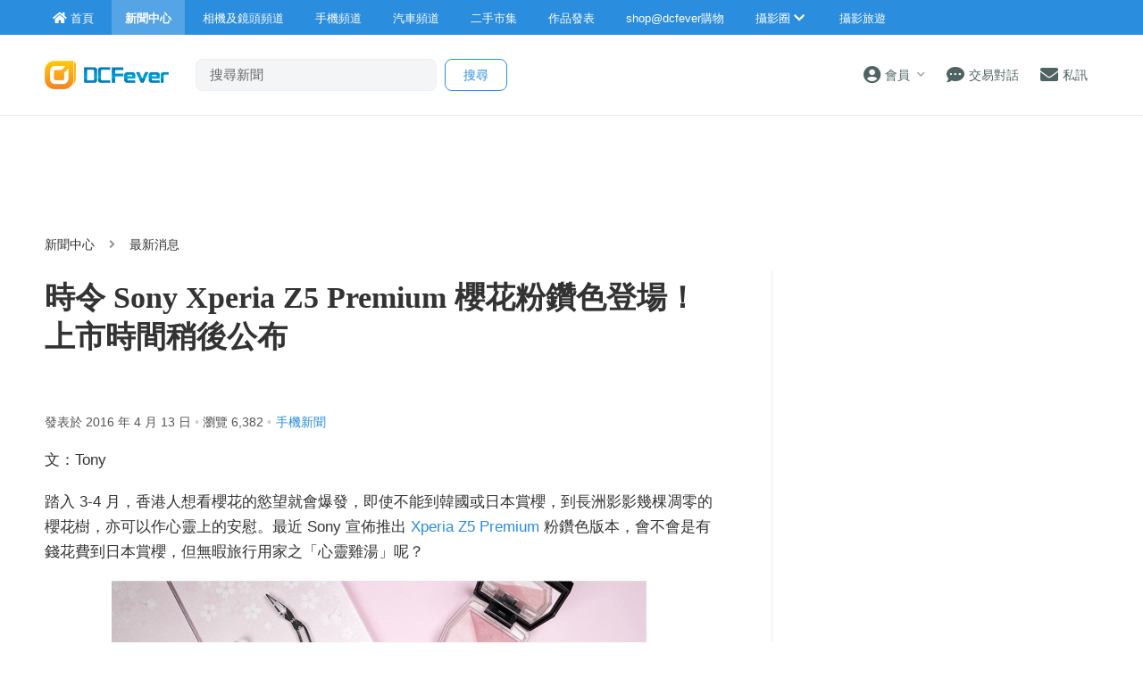

--- FILE ---
content_type: text/html; charset=UTF-8
request_url: https://www.dcfever.com/news/readnews.php?id=16164
body_size: 20402
content:
<!DOCTYPE html>
<html>
<head>
<meta http-equiv="Content-Type" content="text/html; charset=utf-8" />
<meta http-equiv="content-language" content="zh-HK">
<meta charset="UTF-8" />
<title>時令 Sony Xperia Z5 Premium 櫻花粉鑽色登場！上市時間稍後公布 - DCFever.com</title>


 <meta name="robots" content="max-image-preview:large">
<meta name="viewport" content="width=device-width" />
<meta name="title" content="時令 Sony Xperia Z5 Premium 櫻花粉鑽色登場！上市時間稍後公布 - DCFever.com" />
<meta name="description" content="踏入 3 至 4 月，香港人想看櫻花的慾望就會爆發，即使不能到韓國或日本賞櫻，到長洲影影幾棵凋零的櫻花樹，亦可以作心靈上的安慰。最近 Sony 宣佈推出 Xperia Z5 Premium 櫻花粉紅色，會不會是有錢花費到日本賞櫻，但無暇旅行用家之「心靈雞湯」呢...." />
<meta name="robots" content="max-image-preview:large" />
<meta property="og:title" content="時令 Sony Xperia Z5 Premium 櫻花粉鑽色登場！上市時間稍後公布 - DCFever.com" />
<meta property="og:image" content="https://cdn01.dcfever.com/articles/news/2016/04/16164_1460520334_headline.jpg" />
<meta property="og:image:type" content="image/jpeg" />
<meta property="og:image:width" content="440" />
<meta property="og:image:height" content="247" />
<meta property="og:site_name" content="DCFever" />
<meta property="og:url" content="https://www.dcfever.com/news/readnews.php?id=16164" />
<meta property="og:type" content="article" />
<meta property="og:description" content="踏入 3 至 4 月，香港人想看櫻花的慾望就會爆發，即使不能到韓國或日本賞櫻，到長洲影影幾棵凋零的櫻花樹，亦可以作心靈上的安慰。最近 Sony 宣佈推出 Xperia Z5 Premium 櫻花粉紅色，會不會是有錢花費到日本賞櫻，但無暇旅行用家之「心靈雞湯」呢...." />
<meta property="dable:item_id" content="16164">
<meta property="article:section" content="DCFever News">
<meta property="article:published_time" content="2016-04-13T12:00:00+08:00">
<link rel="image_src" href="https://cdn01.dcfever.com/articles/news/2016/04/16164_1460520334_headline.jpg" />
<link rel="canonical" href="https://www.dcfever.com/news/readnews.php?id=16164" />
<meta name="theme-color" content="">

<meta property="fb:app_id" content="301017970038593" />

<link rel="SHORTCUT ICON" href="//cdn10.dcfever.com/images/favicon_new.ico" />
<link href="//cdn10.dcfever.com/v4/css/global_20240301d.css" rel="stylesheet" />
<link href="//cdn10.dcfever.com/v4/css/grid_20150811.css" rel="stylesheet" />
<link href="//cdn10.dcfever.com/images/apple_180.png" rel="apple-touch-icon" sizes="180x180" />
<link href="//cdn10.dcfever.com/images/android_192.png" rel="icon" sizes="192x192" />


<script src="//ajax.googleapis.com/ajax/libs/jquery/1.11.3/jquery.min.js"></script>
<script src="//ajax.googleapis.com/ajax/libs/jqueryui/1.11.3/jquery-ui.min.js"></script>
<link href="https://cdn01.dcfever.com/v4/css/news_20210731.css" rel="stylesheet">
<link href="https://cdn01.dcfever.com/v4/css/gadget_20151006c.css" rel="stylesheet">
<link href="https://cdn01.dcfever.com/v4/css/fontawesome-5.15/css/all.css" rel="stylesheet">
<link href="/v5/css/nav_main_2023.css?t=260118" rel="stylesheet">
<link href="/v5/css/nav_20240405a.css?t=260118" rel="stylesheet">
<link href="https://cdn01.dcfever.com/v5/css/product_01_2024j.css" rel="stylesheet">
<script src="//cdn01.dcfever.com/js/infinite-scroll.pkgd.min.js"></script>

<!-- BEGIN SHAREAHOLIC CODE -->
<link rel="preload" href="https://cdn.shareaholic.net/assets/pub/shareaholic.js" as="script" />
<meta name="shareaholic:site_id" content="232318ad7ef6116990da3dc130eabbd6" />
<script data-cfasync="false" async src="https://cdn.shareaholic.net/assets/pub/shareaholic.js"></script>
<!-- END SHAREAHOLIC CODE -->
<script language="javascript" src="https://cdn01.dcfever.com/js/jquery-scrolltofixed.js"></script>
<script async='async' src='https://www.googletagservices.com/tag/js/gpt.js'></script>
<script>
  var googletag = googletag || {};
  googletag.cmd = googletag.cmd || [];
</script>
<script>
  googletag.cmd.push(function() {
	googletag.pubads().setTargeting("channel", "editorial");
	var bottom_mapping = googletag.sizeMapping().addSize([1200,400],[[300,250],[336,280]]).addSize([751, 0], [[300, 250]]).addSize([300, 0], [[300,250]]).addSize([0, 0], []).build();

    googletag.defineSlot('/1007060/dcfever_editorial/dcfever_editorial_top', [[728, 90], [970, 90], [970,250]], 'div-gpt-ad-1491820441206-01').addService(googletag.pubads());
	googletag.defineSlot('/1007060/NonHKLargeRect',[[336, 280], [300, 250], [300, 600]], 'div-gpt-ad-1491820441206-0').addService(googletag.pubads());
    googletag.defineSlot('/1007060/dcfever_editorial/dcfever_editorial_rect_atf', [[300, 250], [336, 280]], 'div-gpt-ad-1491820441206-1').addService(googletag.pubads());
    googletag.defineSlot('/1007060/dcfever_editorial/dcfever_editorial_rect_atf2', [[300, 250], [336, 280]], 'div-gpt-ad-1491820441206-2').addService(googletag.pubads());
	googletag.defineSlot('/1007060/dcfever_eidtorial/dcfever_editorial_bottom', [[300,250],[336,280]], 'div-gpt-ad-1491820441206-2a').defineSizeMapping(bottom_mapping).addService(googletag.pubads());
	googletag.defineSlot('/1007060/ANDBEYOND_media_1x1', [1, 1], 'div-gpt-ad-1607309852184-0').addService(googletag.pubads());
    //googletag.defineOutOfPageSlot('/1007060/dcfever_ros/dcfever_ros_outofpage', 'div-gpt-ad-1491820441206-9').addService(googletag.pubads());
	googletag.defineOutOfPageSlot('/1007060/dcfever_editorial/dcfever_editorial_outofpage', 'div-gpt-ad-1491820441206-9a').addService(googletag.pubads());
	// googletag.pubads().enableSingleRequest();
	//googletag.pubads().collapseEmptyDivs();
	googletag.enableServices();
  });
</script>
<script type="application/ld+json">
{
	"@context": "https://schema.org",
	"@type": "NewsArticle",
	"headline": "時令 Sony Xperia Z5 Premium 櫻花粉鑽色登場！上市時間稍後公布",
	"description": "踏入 3 至 4 月，香港人想看櫻花的慾望就會爆發，即使不能到韓國或日本賞櫻，到長洲影影幾棵凋零的櫻花樹，亦可以作心靈上的安慰。最近 Sony 宣佈推出 Xperia Z5 Premium 櫻花粉紅色，會不會是有錢花費到日本賞櫻，但無暇旅行用家之「心靈雞湯」呢....",
	"image": [
		"https://cdn01.dcfever.com/articles/news/2016/04/16164_1460520334_headline.jpg"
	],
	"datePublished": "2016-04-13T12:00:00+08:00",
	"dateModified": "2016-04-13T13:56:01+08:00",
	"author": [{
		"@type": "Person",
		"name": "HOT"
	}],
	"publisher": {
		"@type": "Organization",
		"name": "DCFever",
		"url": "https://www.dcfever.com/",
		"logo": "https://cdn01.dcfever.com/images/dcfever_logo_v2_png.png"
	},
	"url": "https://www.dcfever.com/news/readnews.php?id=16164"
}
</script>

<link href="https://cdn01.dcfever.com/v5/css/autocomplete.css" rel="stylesheet">
<script src="https://cdn01.dcfever.com/v5/js/jquery.autocomplete.min.js" referrerpolicy="no-referrer"></script>

<!-- Google tag (gtag.js) -->
<script async src="https://www.googletagmanager.com/gtag/js?id=G-5ND0VB1W90"></script>
<script>
  window.dataLayer = window.dataLayer || [];
  function gtag(){dataLayer.push(arguments);}
  gtag('js', new Date());

  gtag('config', 'G-5ND0VB1W90');

  gtag('event', 'record_page_metadata', {
    'year_month': '201604',
    'author': 'HOT'
  });
</script>

</head>

<body>
<div id="fb-root"></div>
<script async defer crossorigin="anonymous" src="https://connect.facebook.net/zh_HK/sdk.js#xfbml=1&version=v19.0&appId=301017970038593" nonce="BV64nfpv"></script>

<style type="text/css">
body {
    background-color: #fff;
}
.register_iframe {
	max-width: 100%;
}
/* shop@dcfever section */
.mainpage_shop_promo {
	margin-bottom: 2em;
}
.mainpage_shop_promo .mainpage_shop_promo_entry {
	float: left; 
	box-sizing: border-box;
	width: 100%; 
	padding: 0px;
	padding-bottom: 10px;
	border-bottom: solid 1px #eee;
	margin-bottom: 15px;
}
.mainpage_shop_promo .mainpage_shop_promo_entry a {
	color: #555;
}
.mainpage_shop_promo .mainpage_shop_promo_entry a:hover {
	color: #ff6600;
	text-decoration: none;
}
.mainpage_shop_promo .mainpage_shop_promo_entry .image {
	width: 30%; float: left;
}
.mainpage_shop_promo .mainpage_shop_promo_entry .content {
	width: 70%; 
	float: left; 
	font-size: 12px; 
	box-sizing: border-box;
	padding-left: 10px;
}
.mainpage_shop_promo .mainpage_shop_promo_entry .content .price {
	color: red;
}
img.gemini {
	height: 80px !important;
}
@media (min-width: 768px) {
	img.gemini {
		height: 138px !important;
	}
}
@media (min-width: 1200px) {
	img.gemini {
		height: 168px !important;
	}
}

/* premium textlinks style */
a.premium_textlinks {
	font-size: 16px;
	font-weight: bold;
	color: #39bdff;
}
a.premium_textlinks:hover {
	color: #ff6600;
}
</style>


<div class="site_wrapper">


<div class="main_nav news">
	<div class="main_nav_inner">
		<div class="main_nav_content">
			<div class="main_nav_logo">
				<a href="/index.php"><img src="https://cdn01.dcfever.com/images/dcfever_logo_png.png" class="logo" alt="DCFever Logo"></a>
			</div>
			<ul class="navigation">
				<li style="order: -1"><a href="/index.php" class="home"><i class="fa fa-home"></i><span>首頁</span></a></li>
								
				<li class="seperator"></li>
				<li style="order: -1" class="selected"><a href="/news/index.php"><i class="fa fa-newspaper"></i><span>新聞中心</span></a></li>
				<li style="order: -1"><a href="/cameras/index.php"><i class="fa fa-camera"></i><span>相機及鏡頭頻道</span></a></li>
				<li style="order: -1"><a href="/phones/index.php"><i class="fa fa-phone"></i><span>手機頻道</span></a></li>
				<li style="order: -1"><a href="/cars/index.php"><i class="fa fa-car"></i><span>汽車頻道</span></a></li>
				<li class="seperator"></li>
				<li><a href="/trading/index.php"><i class="fa fa-retweet"></i><span>二手市集</span></a></li>
				<li><a href="/photosharing/index.php"><i class="fa fa-images"></i><span>作品發表</span></a></li>
				<li class="seperator"></li>
				<li><a href="/shop/index.php"><i class="fa fa-shopping-cart"></i><span>shop@dcfever購物</span></a></li>
				<li class="seperator"></li>
				<li class="desktop_main_drop_down_toggle ">
					<a href="#" onClick="return false;"><span>攝影圈<i class="fa fa-chevron-down up" style="display: inline-block;"></i></span></a>
					<ul class="dropdown">
						<li><a href="/column/index.php"><i class="fa fa-pen-alt"></i><span>Fever 達人</span></a></li>
						<li><a href="/models/index.php"><i class="fa fa-user-friends"></i><span>FeverModels</span></a></li>
						<li><a href="/forum/index.php"><i class="fa fa-comments"></i><span>討論區</span></a></li>
					</ul>
				</li>
				<li><a href="/travel/index.php "><i class="fa fa-paper-plane"></i><span>攝影旅遊</span></a></li>
				
				<li class="seperator"></li>
				<li class="hidden-md"><a href="/users/login.php?action=logout" class="logout_btn"><i class="fa fa-sign-out-alt"></i><span>登出</span></a></li>
			</ul>
		</div>
	</div>
	<div class="close_button">
		<i class="fa fa-times-circle"></i>
	</div>
</div>
<div class="main_nav_overlay"></div>
<script>
$(document).ready(function() {
	var hoverTimeout;
	$(".desktop_main_drop_down_toggle").hover(function(e) {
		e.preventDefault();
		clearTimeout(hoverTimeout);
		$(this).addClass("selected");
		$(this).find(".dropdown").addClass("active");
	}, function() {
		var $self = $(this);
		hoverTimeout = setTimeout(function() {
			$self.removeClass("selected");
			$self.find(".dropdown").removeClass("active");
		}, 200);
	});
	$(".toggle_left_menu").click(function(e) {
		e.preventDefault();
		if ($(".nav_level_one_user_menu").hasClass("active"))
		{
			$(".nav_level_one_user").click();
		}
		$("body").addClass("pop");
		$(".main_nav").addClass("pop");
		$(".main_nav_overlay").addClass("pop");
	});
	$(".close_button").click(function(e) {
		e.preventDefault();
		$(".main_nav_content").scrollTop(0,0);
		$("body").removeClass("pop");
		$(".main_nav").removeClass("pop");
		$(".main_nav_overlay").removeClass("pop");
	});
	$(".logout_btn").click(function(e) {
		e.preventDefault();
		if (confirm('確定要登出嗎?')) {
			window.location.href = $(this).attr('href');
		}
	});
});
</script>
<!-- canvas -->
<div class="canvas">
	<div class="canvas_overlay_mask"></div>
	<div class="container-fluid site_header">
<link rel="stylesheet" href="/v5/css/nav_2025.css?t=1768710827">
<div class="row main_nav_level_one_wrapper news">
    <div class="main_nav_level_one news">
        <div class="nav_left">
            <div class="nav_hamburger">
                <a href="#" class="item toggle_left_menu hidden-md"><i class="fa fa-bars" style="font-size: 20px;"></i></a>
            </div>
            <div class="logo">
                <a href="/index.php"><img src="//cdn01.dcfever.com/images/dcfever_logo_v2_png.png" width="108" height="25" class="hidden-md" alt="DCFever Logo"><img src="//cdn01.dcfever.com/images/dcfever_logo_v2_png.png" width="139" height="32" class="hidden-xs" alt="DCFever Logo"></a>                
                                    <form method="get" action="/news/search.php" name="ajax_search" id="ajax_search" class="search_form hidden-xs">
                        <input type="text" name="keyword" value="" class="main_nav_search_bar" placeholder="搜尋新聞">
                        <input type="hidden" name="form_action" value="search_action">
                        <input type="submit" name="search_btn" value="搜尋" class="main_nav_search_button">
                    </form>
                            </div>
        </div>
        <div class="nav_function">
                        <span class="nav_level_one_user_menu_wrap user_menu"><a href="/users/index.php" class="item nav_level_one_user"><i class="fa fa-user-circle"></i> <span>會員</span><span style="color: #aaa; display: inline-block; font-size: 10px; padding-left: 8px;" class="hidden-xs"><i class="fa fa fa-chevron-down up"></i></span></a></span>            <div class="nav_level_one_user_menu" style="display: none;">
                <div class="mobile_menu_header_div hidden-md">
                    <a href="/index.php" class="mobile_menu_logo">
                        <img src="//cdn01.dcfever.com/images/dcfever_logo_v2_png.png" width="100" height="24" alt="DCFever Logo">
                    </a>
                    <a href="#" class="close_user_menu"><i class="fa fa-times"></i></a>
                </div>

                <div class="profile">
                    <div class="avatar-container">
                        <a href="/users/avatar.php">
                            <img src="https://cdn01.dcfever.com/column/images/profile_pic.png" class="user_avatar" alt="User Avatar">
                        </a>
                    </div>
                                        <div class="user_info">
                        <div class="login"><a href="/trading/myitem.php">登入</a></div>
                        <div class="register"><a href="/users/register.php">註冊新會員</a></div>
                    </div>
                                    </div>

                                <div class="menu-section">
                    <h3 class="section-title">買賣管理</h3>
                    <a href="/trading/myitem.php" class="menu-item">
                        <i class="fa fa-store"></i>
                        <span>我的物品</span>
                        <i class="fa fa-chevron-right"></i>
                    </a>
                    <a href="/trading/myrating.php" class="menu-item">
                        <i class="fa fa-star"></i>
                        <span>我的評價</span>
                        <i class="fa fa-chevron-right"></i>
                    </a>
                    <a href="/trading/saved_search.php" class="menu-item">
                        <i class="fa fa-search"></i>
                        <span>搜尋關鍵字通知</span>
                        <i class="fa fa-chevron-right"></i>
                    </a>
                    <a href="/trading/favourite_items.php" class="menu-item">
                        <i class="fa fa-heart"></i>
                        <span>我的收藏</span>
                        <i class="fa fa-chevron-right"></i>
                    </a>
                    <a href="/trading/verification.php" class="menu-item">
                        <i class="fa fa-check-circle"></i>
                        <span>手機認證</span>
                        <i class="fa fa-chevron-right"></i>
                    </a>
                    <a href="/trading/allsettings.php" class="menu-item">
                        <i class="fa fa-cog"></i>
                        <span>其它設定及說明</span>
                        <i class="fa fa-chevron-right"></i>
                    </a>
                </div>
                
                <div class="menu-section">
                    <h3 class="section-title">帳戶設定</h3>
                    <a href="/users/index.php" class="menu-item">
                        <i class="fa fa-user-circle"></i>
                        <span>會員中心</span>
                        <i class="fa fa-chevron-right"></i>
                    </a>

                                    </div>
            </div>
            <a href="/chat?t=1768710827" class="item"><i class="fa fa-comment-dots"></i> <span>交易對話</span>
                <div class="empty_counter" id="header_chat_counter"></div>
            </a>
            <a href="/pm/index.php" class="item">
                <i class="fa fa-envelope"></i> <span>私訊</span>
                            </a>
                    </div>
    </div>
</div>
<script>
    $(document).ready(function() {
        $(".user_menu").click(function(e) {
            e.preventDefault();
            e.stopPropagation();
            $(".nav_level_one_user_menu").fadeToggle(200);
            // Add/remove body class for mobile
            if ($(window).width() < 768) {
                $("body").toggleClass("menu-open");
            }
        });

        $(".close_user_menu").click(function(e) {
            e.preventDefault();
            $(".nav_level_one_user_menu").fadeOut(200);
            // Remove body class
            $("body").removeClass("menu-open");
        });
        $(".logout").click(function(e) {
            e.preventDefault();
            if (confirm('確定要登出嗎?')) {
                window.location.href = $(this).attr('href');
            }
        });

        $(document).click(function(e) {
            if (!$(e.target).closest('.nav_level_one_user_menu, .user_menu').length) {
                $(".nav_level_one_user_menu").fadeOut(200);
                // Remove body class
                $("body").removeClass("menu-open");
            }
        });

        // Prevent clicks inside menu from closing it
        $(".nav_level_one_user_menu").click(function(e) {
            e.stopPropagation();
        });
    });
</script>		<div class="row">
			<div class="main_nav_level_two_wrapper news">
<style type="text/css">
.main_nav_level_two {
	flex-direction: column;
}
.main_nav_level_two ul.nav_selection {
	overflow-x: auto;
	margin: 0px;
	flex-wrap: nowrap;
}
.main_nav_level_two ul.nav_selection li {
	padding: 0px 10px 0px 15px;
}
.header-categories-blur-before {
    display: block;
    width: 20px;
    height: 100%;
    position: absolute;
    transition: opacity .2s ease;
    align-self: stretch;
    pointer-events: none;
    left: 0;
    z-index: 1;
    background-image: linear-gradient(270deg, hsla(0, 0%, 100%, 0), #fff);
}
.header-categories-blur-after {
    display: block;
    width: 40px;
    height: 100%;
    position: absolute;
    transition: opacity .2s ease;
    align-self: stretch;
    pointer-events: none;
    right: 0;
	z-index: 2;
    background-image: linear-gradient(90deg, hsla(0, 0%, 100%, 0), #fff);
}
.dropdown-categories-trigger {
    display: flex;
    flex: 0 0 40px;
    justify-content: center;
    align-items: center;
    width: 40px;
    padding: 0;
    position: relative;
    color: #564e4a;
    background-color: transparent;
    border: none;
	display: none;
}
.dropdown-categories-trigger:before {
    display: inline-block;
    content: "";
    height: 24px;
    position: absolute;
    left: 0;
    border-left: 1px solid #e5e5e5;
}
@media (min-width: 768px) {
	.main_nav_level_two ul.nav_selection li {
		padding: 0px 35px 0px 0px;
	}
	.header-categories-blur-before {
		display: none;
	}
	.header-categories-blur-after {
		display: none;
	}
}
</style>
				<div class="main_nav_level_two">
					<div class="nav_search_form_wrap" style="display: block;">
						<form method="get" action="/news/search.php" name="ajax_search" id="ajax_search" class="nav_search_form" style="margin-top: 10px;">
							<input type="text" name="keyword" value="" class="search_input" placeholder="搜尋新聞">
							<input type="hidden" name="form_action" value="search_action">
							<input type="submit" name="search_btn" value="搜尋" class="search_button">
						</form>
					</div>
										<div class="nav_action_wrap hide">
						<a href="" class="action_btn">發表用家心得</a>
					</div>
					</div>
				</div>
<script>
$(document).ready(function() {
	function toggle_nav_drop_down(direction) {
		if (direction == 'down')
		{
			$(".mobile_nav_drop_down_toggle").addClass("activated");
			$(".mobile_nav_drop_down_toggle").parent().siblings(".mobile_nav_dropped_down").slideDown();
			$(".mobile_nav_drop_down_toggle").find(".up").hide();
			$(".mobile_nav_drop_down_toggle").find(".down").show();
		}
		else
		{
			$(".mobile_nav_drop_down_toggle").removeClass("activated");
			$(".mobile_nav_drop_down_toggle").parent().siblings(".mobile_nav_dropped_down").slideUp();
			$(".mobile_nav_drop_down_toggle").find(".up").show();
			$(".mobile_nav_drop_down_toggle").find(".down").hide();
		}
	}
	$(".nav_level_one_search").click(function(e) {
		e.preventDefault();
		if ($(".nav_search_form_wrap").hasClass("showme"))
		{
			$(".nav_search_form_wrap").fadeOut(200, 'linear', function() {
				$(this).removeClass("showme");
			});
			toggle_nav_drop_down('up');
		}
		else
		{
			$(".nav_search_form_wrap").fadeIn(400, 'linear', function() {
				$(this).addClass("showme");
			});
			toggle_nav_drop_down('down');
		}
	});
	$(".mobile_nav_drop_down_toggle").click(function(e) {
		e.preventDefault();
		if ($(this).hasClass("activated"))
		{
			toggle_nav_drop_down('up');
		}
		else
		{
			toggle_nav_drop_down('down');
		}
	});
});
</script>			</div>
		</div>
	</div>

<style type="text/css">
h1 {
	font-size: 22px;
	margin-top: 1em;
	margin-bottom: 1em;
	line-height: 1.3em;
	font-family: "segoe ui light","microsoft jhenghei light","microsoft mhei light",stheititc,"sans-serif";
	max-width: 750px;
}
.read_article .a {
	color: #2b8dde;
}
.article_content {
	font-size: 17px;
	letter-spacing: 1px;
	margin-bottom: 2em;
}
.article_meta {
	color: #555;
	font-size: 14px;
	margin-bottom: 1em;
}
.article_date {
	color: #555;
	font-size: 12px;
	margin-bottom: 5px;
}
.article_tag {
	color: #ccc;
	font-size: 12px;
}
.article_tag a {
	margin-left: 5px;
	margin-right: 5px;
	color: #2b8dde;
}
.article_subtitle {
	font-size: 20px;
	font-weight: bold;
	margin-top: 1.5em;
	margin-bottom: 0.5em;
	line-height: 1.4em;
	color: #2b8dde;
}
.related_articles {
	margin-bottom: 30px;
}
.related_articles ul {
	margin: 0px;
	padding: 0px;
	list-style: none;
}
.related_articles ul li {
	margin-bottom: 5px;
}
.related_articles ul li a {
	color: #2b8dde;
}
.related_articles ul li a:hover {
	color: #ff6600;
}

.article_multi_page {
	margin: 20px 0px;
	padding: 15px 0px;
    font-size: 14px;
	display: flex;
	justify-content: center;
	gap: 10px;
}
.article_multi_page > a.page.selected {
    background-color: #007bff;
	border: solid 1px #007bff;
    color: #fff;
	font-weight: 600;
}
.article_multi_page > a.page.selected:hover {
	text-decoration: none;
	color: #fff;
}
.article_multi_page > a.page {
    border: solid 1px #ddd;
    border-radius: 3px;
	line-height: 36px;
	border-radius: 18px;
	padding: 0px 22px;
    display: inline-block;
    color: #333;
}
.article_multi_page > a.page:hover {
	border: solid 1px #007bff;
	color: #007bff;
	text-decoration: none;
	cursor: pointer;
}
.article_facebook_page {
	padding: 20px 0px;	
	margin-top: 20px;
}
@media (min-width: 766px) { /* 970px */
	h1 {
		font-size: 34px;
		margin-top: 1em;
		margin-bottom: 0.8em;
	}
	.article_date {
		color: #555;
		font-size: 14px;
		margin-bottom: 5px;
		margin-right: 30px;
	}
	.article_tag {
		font-size: 14px;
	}
	.article_tag a {
		margin-left: 5px;
		color: #2b8dde;
	}
	.article_content {
		font-size: 17px;
		letter-spacing: 0px;
		width: 660px;
		margin-bottom: 50px;
	}
}
@media (min-width: 1200px) { /* 970px */
	.article_content {
		font-size: 17px;
		letter-spacing: 0px;
		width: 750px;
		margin-bottom: 50px;
	}

}
.article_content img {
	max-width: 100%;
	height: auto;
}
.quote_box {
    position: relative;
    background: linear-gradient(135deg, #f8fafc 0%, #e9ecef 100%);
    border-radius: 18px;
    margin: 1.1em 0 !important;
    padding: 2.5em 3em 2.5em 3.5em;
    font-size: 16px;
    line-height: 1.6em;
    color: #222;
    font-family: "Segoe UI Variable", "Noto Sans", "Helvetica Neue", Arial, sans-serif;
    transition: box-shadow 0.2s cubic-bezier(.4,0,.2,1);
    overflow: visible;
}

.quote_box::before {
    content: "“";
    position: absolute;
    top: 0.5em;
    left: 0.7em;
    font-size: 2.5em;
    color: #007bff;
    /* opacity: 0.18; */
    font-family: serif;
    pointer-events: none;
    line-height: 1;
}

.quote_box::after {
    content: "”";
    position: absolute;
    bottom: 0.2em;
    right: 0.7em;
    font-size: 2.5em;
    color: #007bff;
    /* opacity: 0.18; */
    font-family: serif;
    pointer-events: none;
    line-height: 1;
}

.quote_box .quote_box_person {
    display: block;
    margin-top: 1.2em;
    font-size: 0.95rem;
    font-weight: 600;
    color: #39bdff;
    letter-spacing: 0.03em;
    text-align: right;
}

@media (max-width: 600px) {
    .quote_box {
        padding: 2.5em;
    }
    .quote_box::before {
        font-size: 1.5em;
        left: 1em;
        top: 1em;
    }
    .quote_box::after {
        font-size: 1.5em;
        bottom: 1em;
        right: 1em;
    }
}

.article_content ol, .article_content ul {
    margin: 1.5em 0;
}
.article_content ol li, .article_content ul li {
    line-height: 1.3em;
    margin-bottom: 0.5em;
}
</style>

<div class="container"><div class="row"><div class="col-md-12" style="margin-top: 15px; margin-bottom: 10px; text-align: center; width: 100%; min-height: 90px;"><!-- /1007060/dcfever_editorial/dcfever_editorial_top -->
<div id='div-gpt-ad-1491820441206-01'>
<script>
googletag.cmd.push(function() { googletag.display('div-gpt-ad-1491820441206-01'); });
</script>
</div></div></div></div>
	<div class="container">
		<div class="row">
			<div class="col-xs-12">
				<div class="channel_nav">
					<a href="index.php">新聞中心</a>
					<i class="fa fa-angle-right"></i>
					最新消息				</div>
			</div>
		</div>

<!-- /1007060/dcfever_editorial/dcfever_editorial_outofpage -->
<div id='div-gpt-ad-1491820441206-9a'>
<script>
googletag.cmd.push(function() { googletag.display('div-gpt-ad-1491820441206-9a'); });
</script>
</div>
		<div class="row">
			<div class="col-md-left col-lg-left read_article">
				<h1 style="margin-top: 10px;">時令 Sony Xperia Z5 Premium 櫻花粉鑽色登場！上市時間稍後公布</h1>

				<div class="article_social">
					<div class="fb-like" data-href="https://www.dcfever.com/news/readnews.php?id=16164" data-width="" data-layout="button_count" data-action="like" data-size="small" data-share="true"></div>
				</div>

				<div class="article_meta">
					<div class="article_date">
						發表於 2016 年 4 月 13 日						 <span class="article_tag"> • </span>
						瀏覽 6,382<span class="article_tag"> •</span><span class="article_tag"><a href="article.php?tag=18">手機新聞</a></span>					</div>
				</div>
				<div class="" style="margin-bottom: 10px;">
					

<style type="text/css">
.tags {
	display: inline-block;
	line-height: 34px;
	padding: 0px 12px;
	border: solid 1px #e1e1e1;
	border-radius: 17px;
	margin-right: 5px;
	transition: background-color .2s cubic-bezier(.215,.61,.355,1);
	transition: border-color .2s cubic-bezier(.215,.61,.355,1);
	margin-bottom: 10px;
}
.tags:hover {
  border: solid 1px #ddd;
  background-color: #f6f6f6;
  cursor: pointer;
  color: #333;
}
</style>
				</div>
				<div class="article_content">
					<div class="article_content_html" itemprop="articleBody">
<p>
  文：Tony
</p>
<p>
  踏入 3-4 月，香港人想看櫻花的慾望就會爆發，即使不能到韓國或日本賞櫻，到長洲影影幾棵凋零的櫻花樹，亦可以作心靈上的安慰。最近 Sony 宣佈推出 <a href="/phones/specification.php?id=2400" target="_blank">Xperia Z5 Premium</a> 粉鑽色版本，會不會是有錢花費到日本賞櫻，但無暇旅行用家之「心靈雞湯」呢？
</p>
<p align="center">
  <img src="//cdn01.dcfever.com/articles/news/2016/04/160413_xperiaz5ppink_01.jpg" alt="" width="600" height="401" />
</p>
<p>
  <a href="/phones/specification.php?id=2400" target="_blank">Sony Xperia Z5 Premium</a> 粉鑽色版本，機身像櫻花般採用淡粉紅色為主，機背並塗上一層光澤物料，做出輕微反光帶閃耀的效果。配色非常獨特，好粉色系的用家必然會喜愛。
</p>
<p>
  <a href="/phones/specification.php?id=2400" target="_blank">Sony Xperia Z5 Premium</a> 雖然已是去年推出的產品，但其 5.5 吋 4K 解像度屏幕，至今還是屏幕解像度最高的手機，加上此機最近已升級至 Android 6.0，續航力及系統穩定度有望進一步提高。
</p>
<p>
  <a href="/phones/specification.php?id=2400" target="_blank">Sony Xperia Z5 Premium</a> 粉鑽色版本的上市時間將會稍後公布，不過筆者收到風，此機將會在接近 5 月份的時間在香港推出。非常喜愛櫻花及粉紅色的用家，就要密切期待 <a href="/phones/specification.php?id=2400"
  target="_blank">Sony Xperia Z5 Premium</a> 粉鑽色版本推出了。
</p>
<p>
  <a href="/phones/specification.php?id=2400">Sony Xperia Z5 Premium 詳細規格</a>
</p>					</div>
				</div>


<!-- related products --><div class="related_products clearfix"><p class="title">相關產品：</p><div class="gadget_wrap"><div class="gadget_inner_wrap">			<div class="gadget_div onefourth">
				<div class="gadget">
					<div class="image">
						<a href="/phones/specification.php?id=2400"><img src="https://cdn01.dcfever.com/media/products/images/2015/09/17034_1441209871_m.jpg"></a>
					</div>
					<div class="model_no">
						<a href="/phones/specification.php?id=2400">Sony Xperia Z5  Premium</a>
					</div>
					<div class="gadget_rating">
						<div class="star_rating star_6"></div>
					</div>
					<div class="gadget_rating_counter">
						13 用家心得
					</div>
				</div>
			</div>
		</div></div></div>
<script>
$(document).ready(function() {
	$('.related_articles a').click(function(e) {
		var articleId = 16164;
		var relatedArticleId = $(this).attr('href').match(/id=(\d+)/);
		
		if (relatedArticleId && relatedArticleId[1]) {
			$.ajax({
				url: 'ajax_update_related_click.php',
				type: 'POST',
				data: {
					article_id: articleId,
					related_article_id: relatedArticleId[1]
				}
			});
		}
	});
	$(".tags").click(function() {
		var tag = $(this).text();
		$.ajax({
			url: 'ajax_tag_click.php',
			type: 'POST',
			data: {
				article_id: 16164,
				tag: tag
			}
		});
	});	
});
</script>



<div class="related_articles"><p class="title">相關文章：</p><ul><li><a href="/news/readnews.php?id=16153">窄框設計好手感：Sony 6 吋大屏幕機 Xperia C6 曝光！</a></li>
<li><a href="/news/readnews.php?id=16152">行情速遞：Sony Store 買 Xperia Z5 都有口價，售價比大鋪更低</a></li>
<li><a href="/news/readnews.php?id=16098">電視都玩 HDR！Sony Bravia 4K HDR TV 定價 HK$22,980 起</a></li></ul></div>								<div class="row">
					<div class="col-md-12 article_social">
						<div class="fb-like" data-href="https://www.dcfever.com/news/readnews.php?id=16164" data-width="" data-layout="button_count" data-action="like" data-size="small" data-share="true"></div>
					</div>
				</div>


<div class="shareaholic-canvas" data-app="share_buttons" data-app-id="33178058"></div>


				<div style="margin: 1.5em 0px;" class="clearfix">
					<div style="float: left; padding-right: 10px; margin-bottom: 10px;">
						<!-- /1007060/dcfever_editorial/dcfever_editorial_bottom -->
						<div id='div-gpt-ad-1491820441206-2a'>
						<script>
						googletag.cmd.push(function() { googletag.display('div-gpt-ad-1491820441206-2a'); });
						</script>
						</div>
					</div>
					<div style="float: left; margin-bottom: 10px;" class="visible-md visible-lg">
						<!-- /1007060/NonHKLargeRect -->
						<div id='div-gpt-ad-1491820441206-0'>
						<script>
						googletag.cmd.push(function() { googletag.display('div-gpt-ad-1491820441206-0'); });
						</script>
						</div>
					</div>


				</div>

				<div class="article_content">
					<!-- Begin Dable responsive / For inquiries, visit http://dable.io -->
					<div id="dablewidget_klrv3Jbl_QXedZxQl" data-widget_id-pc="klrv3Jbl" data-widget_id-mo="QXedZxQl">
					<script>
					(function(d,a,b,l,e,_) {
					if(d[b]&&d[b].q)return;d[b]=function(){(d[b].q=d[b].q||[]).push(arguments)};e=a.createElement(l);
					e.async=1;e.charset='utf-8';e.src='//static.dable.io/dist/plugin.min.js';
					_=a.getElementsByTagName(l)[0];_.parentNode.insertBefore(e,_);
					})(window,document,'dable','script');
					dable('setService', 'dcfever.com');
					dable('sendLogOnce');
					dable('renderWidgetByWidth', 'dablewidget_klrv3Jbl_QXedZxQl');
					</script>
					</div>
					<!-- End responsive / For inquiries, visit http://dable.io -->
				</div>
				<!-- Main Page Latest News -->
				<div class="row">
					<div class="section_header">
						最新消息
					</div>
				</div>
				<div class="article_block infinite">
						<div class="article_div infinite clearfix">
		<div class="image_col">
			<a href="/news/readnews.php?id=40359">
				<img src="//cdn01.dcfever.com/articles/news/2025/11/40359_1762433975_icon.jpg" width="400" height="225">
			</a>
		</div>
		<div class="content_col">
			<div class="title">
				<a href="/news/readnews.php?id=40359">
					Lenovo Legion Go 2 評測：當今最強 Windows 掌機				</a>
			</div>
						<div class="date">
				1 小時前							</div>
						<div class="introduction">
				Lenovo 近期推出第二代 Windows 掌機──Legion Go 2。這款產品目標清晰，就是試圖製作一款最強的 Windows 手提遊戲機。相較前代，Legion Go 2 在設...				<a href="/news/readnews.php?id=40359">(繼續閱讀)</a>
			</div>
		</div>
	</div>
			<div class="article_div infinite clearfix">
		<div class="image_col">
			<a href="/news/readnews.php?id=40708">
				<img src="//cdn01.dcfever.com/articles/news/2026/01/40708_1768663354_icon.jpg" width="400" height="225">
			</a>
		</div>
		<div class="content_col">
			<div class="title">
				<a href="/news/readnews.php?id=40708">
					LEGO 比卡超；網民︰「出得很好，下次別出了！」				</a>
			</div>
						<div class="date">
				4 小時前							</div>
						<div class="introduction">
				近年 Pokemon 卡愈炒愈貴，全球都想跟這個人氣 IP 聯乘搵番筆！最近訓練員又多一個收藏目標，事關 LEGO《寵物小精靈》套組終於亮相，頭炮正是人氣最...				<a href="/news/readnews.php?id=40708">(繼續閱讀)</a>
			</div>
		</div>
	</div>
			<div class="article_div infinite clearfix">
		<div class="image_col">
			<a href="/news/readnews.php?id=40704">
				<img src="//cdn01.dcfever.com/articles/news/2026/01/40704_1768560371_icon.jpg" width="400" height="225">
			</a>
		</div>
		<div class="content_col">
			<div class="title">
				<a href="/news/readnews.php?id=40704">
					一片了解2026新機傳聞！機皇將降臨？！最想要的夢幻攝影器材是甚麼？				</a>
			</div>
						<div class="date">
				17 小時前							</div>
						<div class="introduction">
				在這部影片中，謝飛和都生一片論盡各大品牌於 2026 年的相機傳聞，讓你一次掌握所有傳聞和趨勢！適逢今年有世界杯，到底會否再次有「機皇」降臨？謝...				<a href="/news/readnews.php?id=40704">(繼續閱讀)</a>
			</div>
		</div>
	</div>
			<div class="article_div infinite clearfix">
		<div class="image_col">
			<a href="/news/readnews.php?id=40706">
				<img src="//cdn01.dcfever.com/articles/news/2026/01/40706_1768621018_icon.jpg" width="400" height="225">
			</a>
		</div>
		<div class="content_col">
			<div class="title">
				<a href="/news/readnews.php?id=40706">
					ANGEL MOLLY 八達通登場：拍咭竟有獨特效果？				</a>
			</div>
						<div class="date">
				1 日前							</div>
						<div class="introduction">
				為慶祝《MOLLY 20周年特展 &middot; 香港站》盛大開展，八達通卡有限公司特別聯乘 Molly 推出超人氣「ANGEL MOLLY」珍藏版八達通，限量供應，讓粉絲一卡在...				<a href="/news/readnews.php?id=40706">(繼續閱讀)</a>
			</div>
		</div>
	</div>
			<div class="article_div infinite clearfix">
		<div class="image_col">
			<a href="/news/readnews.php?id=40705">
				<img src="//cdn01.dcfever.com/articles/news/2026/01/40705_1768605673_icon.jpg" width="400" height="225">
			</a>
		</div>
		<div class="content_col">
			<div class="title">
				<a href="/news/readnews.php?id=40705">
					Viltrox NexusFocus F1 破解 Sony 相位對焦資訊？手動 PL 鏡秒變自動鏡				</a>
			</div>
						<div class="date">
				1 日前							</div>
						<div class="introduction">
				對於鍾情老鏡電影感、卻又被手動對焦折磨的影片創作者來說，以下由國產鏡頭品牌 Viltrox 推出的配件可以算是「救星」！Viltrox 日前在網上眾籌平台...				<a href="/news/readnews.php?id=40705">(繼續閱讀)</a>
			</div>
		</div>
	</div>
			<div class="article_div infinite clearfix">
		<div class="image_col">
			<a href="/news/readnews.php?id=40703">
				<img src="//cdn01.dcfever.com/articles/news/2026/01/40703_1768552403_icon.jpg" width="400" height="225">
			</a>
		</div>
		<div class="content_col">
			<div class="title">
				<a href="/news/readnews.php?id=40703">
					想換 NVIDIA 新顯示卡？壞消息可能要先來了				</a>
			</div>
						<div class="date">
				1 日前							</div>
						<div class="introduction">
				顯示卡本來已經要炒價才買到，NVIDIA 近期一連串動作，簡直是令玩家雪上加霜。最新業界消息指，NVIDIA 不但調整 RTX 50 系列產能，仲被爆對 AIC 板...				<a href="/news/readnews.php?id=40703">(繼續閱讀)</a>
			</div>
		</div>
	</div>
			<div class="article_div infinite clearfix">
		<div class="image_col">
			<a href="/news/readnews.php?id=40702">
				<img src="//cdn01.dcfever.com/articles/news/2026/01/40702_1768551425_icon.jpg" width="400" height="225">
			</a>
		</div>
		<div class="content_col">
			<div class="title">
				<a href="/news/readnews.php?id=40702">
					Neue Klasse 平台由 BMW M 部門操刀！純電版 M3 預計 2027 年亮相！				</a>
			</div>
						<div class="date">
				1 日前							</div>
						<div class="introduction">
				外界視為「純電版 M3」的力作，採用 Neue Klasse 平台，由 BMW M 部門操刀！廠方正式宣告，會在 2027 年推出。這款被外界視為「純電版 M3」的力作，...				<a href="/news/readnews.php?id=40702">(繼續閱讀)</a>
			</div>
		</div>
	</div>
			<div class="article_div infinite clearfix">
		<div class="image_col">
			<a href="/news/readnews.php?id=40698">
				<img src="//cdn01.dcfever.com/articles/news/2026/01/40698_1768494448_icon.jpg" width="400" height="225">
			</a>
		</div>
		<div class="content_col">
			<div class="title">
				<a href="/news/readnews.php?id=40698">
					Apple Google 合作原因？分析師指 AI 部份還有秘密武器				</a>
			</div>
						<div class="date">
				2 日前							</div>
						<div class="introduction">
				Apple 近日正式宣佈與 Google 展開多年合作，未來 Siri 與 Apple Foundation Model 的部分能力將由 Google Gemini 提供支援，一度被外界解讀為「Ap...				<a href="/news/readnews.php?id=40698">(繼續閱讀)</a>
			</div>
		</div>
	</div>
		<a name="continue"></a>	<div class="article_div infinite clearfix">
		<div class="image_col">
			<a href="/news/readnews.php?id=40701">
				<img src="//cdn01.dcfever.com/articles/news/2026/01/40701_1768524099_icon.jpg" width="400" height="225">
			</a>
		</div>
		<div class="content_col">
			<div class="title">
				<a href="/news/readnews.php?id=40701">
					英首席捕鼠大臣 Larry 出巡，與波蘭官方攝影師「攝位」差點撞到正！				</a>
			</div>
						<div class="date">
				2 日前							</div>
						<div class="introduction">
				常言道攝影師為了捕捉好角度可以「連命都唔要」，但如果在英國首相府門口遇上這位民望長期高企的「大內總管」，恐怕還是要讓路三分！本周二（1 月 1...				<a href="/news/readnews.php?id=40701">(繼續閱讀)</a>
			</div>
		</div>
	</div>
			<div class="article_div infinite clearfix">
		<div class="image_col">
			<a href="/news/readnews.php?id=40700">
				<img src="//cdn01.dcfever.com/articles/news/2026/01/40700_1768517856_icon.jpg" width="400" height="225">
			</a>
		</div>
		<div class="content_col">
			<div class="title">
				<a href="/news/readnews.php?id=40700">
					DJI RS 5 登場！引入磁吸智慧追蹤模組，車、寵物、死物一框即跟！				</a>
			</div>
						<div class="date">
				2 日前							</div>
						<div class="introduction">
				DJI 更新 Ronin 系列電動雲台，帶來功能更強大的 RS 5。與其說是單純的規格升級，RS 5 更似是一次針對「實際拍攝流程」的重整，從追蹤方式、調平手...				<a href="/news/readnews.php?id=40700">(繼續閱讀)</a>
			</div>
		</div>
	</div>
										</div>
				<div class="pagination">
										<a class="pagination__next" href="readnews.php?id=16164&page=2">下一頁</a>
				</div>

			</div>
			<div class="col-md-right col-lg-right">
					<div style="margin-bottom: 20px;">
						<div style="margin-left: auto; margin-right: auto; min-height: 250px;">
							<!-- /1007060/dcfever_editorial/dcfever_editorial_rect_atf -->
							<div id='div-gpt-ad-1491820441206-1'>
							<script>
							googletag.cmd.push(function() { googletag.display('div-gpt-ad-1491820441206-1'); });
							</script>
							</div>
						</div>
					</div>
					<div style="margin-bottom: 20px;">
						<div style="margin-left: auto; margin-right: auto; min-height: 250px;">
							<!-- /1007060/dcfever_editorial/dcfever_editorial_rect_atf2 -->
							<div id='div-gpt-ad-1491820441206-2'>
							<script>
							googletag.cmd.push(function() { googletag.display('div-gpt-ad-1491820441206-2'); });
							</script>
							</div>
						</div>
					</div>

				<!-- shop@dcfever promotion -->
				<div class="row">
					<div class="section_header">
						shop@dcfever 特賣
						<div class="more">
							<a href="/shop/">more<i class="fa fa-angle-double-right"></i></a>
						</div>
					</div>
				</div>
				<div class="mainpage_shop_promo clear">
					<!-- shop@dcfever promotion Main Page -->
<!-- cache time 2026-01-18 12:33:47 -->
<div class="mainpage_shop_promo_entry clear"><div class="image"><a href="/shop/viewpromotion.php?id=3158&url=https%3A%2F%2Fbit.ly%2Fm%2Fshopdcfever%3Futm_medium%3Ddcfever%26utm_source%3Dros_four_square"><img src="https://cdn01.dcfever.com/media/shop/2025/12/7610_1_1767152411.jpg" width="250" height="250" style="width: 100%; height: 100%;"></a></div><div class="content"><a href="/shop/viewpromotion.php?id=3158&url=https%3A%2F%2Fbit.ly%2Fm%2Fshopdcfever%3Futm_medium%3Ddcfever%26utm_source%3Dros_four_square">‼️突發門市 Trade-in 優惠‼️<br>適用於 Nikon 全片幅相機<br>最高優惠可達 $1000 歡迎查詢<br><span class="price">🎁仲有其他優惠+各種禮物🎁</span></a></div></div><div class="mainpage_shop_promo_entry clear"><div class="image"><a href="/shop/viewpromotion.php?id=3162&url=https%3A%2F%2Fonlinestore.dcfever.com%2Fproducts%3Fquery%3Dkodak%26utm_medium%3Ddcfever%26utm_source%3Dros_four_square"><img src="https://cdn01.dcfever.com/media/shop/2026/01/7611_1_1768551921.jpg" width="250" height="250" style="width: 100%; height: 100%;"></a></div><div class="content"><a href="/shop/viewpromotion.php?id=3162&url=https%3A%2F%2Fonlinestore.dcfever.com%2Fproducts%3Fquery%3Dkodak%26utm_medium%3Ddcfever%26utm_source%3Dros_four_square">KODAK Pixpro C1 FZ55 FZ45<br> 新色上市🩷粉紅💛棕黃色<br>Y2K 復古味道 自由選擇<br><span class="price">📷網店門市同步現貨發售📷</span></a></div></div><div class="mainpage_shop_promo_entry clear"><div class="image"><a href="/shop/viewpromotion.php?id=3153&url=https%3A%2F%2Fbit.ly%2Fm%2Fshopdcfever%3Futm_medium%3Ddcfever%26utm_source%3Dros_four_square"><img src="https://cdn01.dcfever.com/media/shop/2020/09/6961_1_1598955537.jpg" width="250" height="250" style="width: 100%; height: 100%;"></a></div><div class="content"><a href="/shop/viewpromotion.php?id=3153&url=https%3A%2F%2Fbit.ly%2Fm%2Fshopdcfever%3Futm_medium%3Ddcfever%26utm_source%3Dros_four_square">✈️旅行必備 收納只有32cm<br>Manfrotto Element CF<br>腳架重量 1.05 kg 負重4kg<br><span class="price">$990 門市現貨發售</span></a></div></div><div class="mainpage_shop_promo_entry clear"><div class="image"><a href="/shop/viewpromotion.php?id=3154&url=https%3A%2F%2Fbit.ly%2Fm%2Fshopdcfever%3Futm_medium%3Ddcfever%26utm_source%3Dros_four_square"><img src="https://cdn01.dcfever.com/media/shop/2023/02/7335_1_1677223713.jpg" width="250" height="250" style="width: 100%; height: 100%;"></a></div><div class="content"><a href="/shop/viewpromotion.php?id=3154&url=https%3A%2F%2Fbit.ly%2Fm%2Fshopdcfever%3Futm_medium%3Ddcfever%26utm_source%3Dros_four_square">🎒冬日攝影背囊優惠🎒<br>購買Lowepro / Manfrotto 背囊<br>旅行攝影最好夥伴 穩陣又方便<br><span class="price">$1000以上減$200<br>$1000以下減$100</span></a></div></div>				</div>



				<!-- Other News -->
				<div id="sticky_news">
				<div class="row">
					<div class="section_header">
						精選文章
						<span class="more">
							<a href="/photosharing/">more<i class="fa fa-angle-double-right"></i></a>
						</span>
					</div>
				</div>
				<div class="row">
					<div class="col-md-12">					
						<div class="article_block narrow">
	<div class="article_div clearfix">
		<div class="image_col">
			<a href="readnews.php?id=40691">
				<img src="https://cdn01.dcfever.com/articles/news/2026/01/40691_1768430964_icon.jpg" width="400" height="225">
			</a>
		</div>
		<div class="content_col">
			<span class="title">
				<a href="readnews.php?id=40691">
					捨棄 1 吋 Sensor？傳 Canon G7X III 後繼機年底登場！				</a>
			</span>
		</div>
	</div>
	<div class="article_div clearfix">
		<div class="image_col">
			<a href="readnews.php?id=40689">
				<img src="https://cdn01.dcfever.com/articles/news/2026/01/40689_1768383001_icon.jpg" width="400" height="225">
			</a>
		</div>
		<div class="content_col">
			<span class="title">
				<a href="readnews.php?id=40689">
					HONOR 屯門新店開幕！推 $799 起智能手錶、預告聯乘 Pop Mart 限量套裝				</a>
			</span>
		</div>
	</div>
	<div class="article_div clearfix">
		<div class="image_col">
			<a href="readnews.php?id=40688">
				<img src="https://cdn01.dcfever.com/articles/news/2026/01/40688_1768359911_icon.jpg" width="400" height="225">
			</a>
		</div>
		<div class="content_col">
			<span class="title">
				<a href="readnews.php?id=40688">
					OnePlus 創辦人遭台灣通緝！涉嫌非法挖角				</a>
			</span>
		</div>
	</div>
	<div class="article_div clearfix">
		<div class="image_col">
			<a href="readnews.php?id=40686">
				<img src="https://cdn01.dcfever.com/articles/news/2026/01/40686_1768318403_icon.jpg" width="400" height="225">
			</a>
		</div>
		<div class="content_col">
			<span class="title">
				<a href="readnews.php?id=40686">
					Apple Creator Studio 登場：一個價錢玩齊 10 大創意 Apps				</a>
			</span>
		</div>
	</div>
	<div class="article_div clearfix">
		<div class="image_col">
			<a href="readnews.php?id=40684">
				<img src="https://cdn01.dcfever.com/articles/news/2026/01/40684_1768309295_icon.jpg" width="400" height="225">
			</a>
		</div>
		<div class="content_col">
			<span class="title">
				<a href="readnews.php?id=40684">
					PlayStation Portal Pro 首次曝光：一大規格升級				</a>
			</span>
		</div>
	</div>
	<div class="article_div clearfix">
		<div class="image_col">
			<a href="readnews.php?id=40683">
				<img src="https://cdn01.dcfever.com/articles/news/2026/01/40683_1768304280_icon.jpg" width="400" height="225">
			</a>
		</div>
		<div class="content_col">
			<span class="title">
				<a href="readnews.php?id=40683">
					釋放緩和訊號？美商務部撤回無人機禁令，為 4 月「習特會」掃平障礙				</a>
			</span>
		</div>
	</div>
					
						</div>
					</div>
				</div>
				</div>

			</div>
		</div>
	</div>



	<!-- /1007060/ANDBEYOND_media_1x1 -->
	<div id='div-gpt-ad-1607309852184-0' style='width: 1px; height: 1px;'>
	  <script>
		googletag.cmd.push(function() { googletag.display('div-gpt-ad-1607309852184-0'); });
	  </script>
	</div>

	<div id="fixed_limit">
	</div>

<script language="javascript">
$(document).ready(function() {
	$('#sticky_news').scrollToFixed({
		 marginTop: 60, 
		 limit: function() {
            var limit = $('#fixed_limit').offset().top - $('#sticky_news').height();
            return limit;
        }
	});
});
</script>
<script language="javascript">
function mobileMoreAds() {
	// Define the slot itself, register it and fetch an ad.
	googletag.cmd.push(function() {
		var slot1 = googletag.defineSlot('/1007060/dcfever_editorial/dcfever_editorial_rect_middle', [[300,250],[336,280]])
		  .setTargeting('test', 'infinitescroll')
		  .addService(googletag.pubads());

		var ad_div = "<div style='padding-bottom: 20px; text-align: center;'><div style='display: inline-block; margin-right: 10px;'><div id='" + slot1.getSlotElementId() + "'></div></div></div>";

		$('.article_block.infinite').append(ad_div);

		// Call display() to register the slot as ready and fetch an ad.
		googletag.display(slot1);
	});
}
function desktopMoreAds() {
	// Define the slot itself, register it and fetch an ad.
	googletag.cmd.push(function() {
		var slot1 = googletag.defineSlot('/1007060/dcfever_editorial/dcfever_editorial_rect_middle', [[300,250]])
		  .setTargeting('test', 'infinitescroll')
		  .addService(googletag.pubads());
		var slot2 = googletag.defineSlot('/1007060/dcfever_editorial/dcfever_editorial_rect_middle2', [[300,250]])
		  .setTargeting('test', 'infinitescroll')
		  .addService(googletag.pubads());

		var ad_div = "<div style='padding-bottom: 20px; text-align: center;'><div style='display: inline-block; margin-right: 10px;'><div id='" + slot1.getSlotElementId() + "'></div></div><div style='display: inline-block; margin-left: 10px;'><div id='" + slot2.getSlotElementId() + "'></div></div></div>";

		$('.article_block.infinite').append(ad_div);

		// Call display() to register the slot as ready and fetch an ad.
		googletag.display(slot1);
		googletag.display(slot2);
	});
}

var inscroll = $('.article_block.infinite').infiniteScroll({
  // options
  path: '.pagination__next',
  append: '.article_div.infinite',
  hideNav: '.pagination'
});

inscroll.on( 'request.infiniteScroll', function( event, path ) {
		desktopMoreAds();
	//$('.article_block.infinite').append(ad_call);
});

inscroll.on( 'history.infiniteScroll', function( event, path ) {
	var ga_page = '/news/index.php' + window.location.search;
	var ga_pageview="<script>";
	ga_pageview+="ga('set', 'page', '" + ga_page + "');";
	ga_pageview+="ga('send', 'pageview');";
	ga_pageview+="<";
	ga_pageview+="/script>";
	
	if (Math.round(Math.random()) == 1)
	{
		$('.article_block.infinite').append(ga_pageview);
	}
});

</script>
<script language="javascript">
$("document").ready(function() {
	$('.article_content_html a[href$="o.gif"], .article_content_html a[href$="o.GIF"], .article_content_html a[href$="O.gif"], .article_content_html a[href$="O.GIF"], .article_content_html a[href$="o.jpg"], .article_content_html a[href$="o.JPG"], .article_content_html a[href$="O.jpg"], .article_content_html a[href$="O.JPG"]').each(function() {
		var this_href = this.href
		this.href = this_href.replace("http://www.dcfever.com/", "//cdn09.dcfever.com/");
		$(this).attr("rel", "");
	});
	$('.article_content_html a[href$="m.gif"], .article_content_html a[href$="m.GIF"], .article_content_html a[href$="M.gif"], .article_content_html a[href$="M.GIF"], .article_content_html a[href$="m.jpg"], .article_content_html a[href$="m.JPG"], .article_content_html a[href$="M.jpg"], .article_content_html a[href$="M.JPG"]').each(function() {
		var this_href = this.href
		this.href = this_href.replace("http://www.dcfever.com/", "//cdn09.dcfever.com/");
		$(this).attr("rel", "");
	});
	$('.article_content_html a[href$="l.gif"], .article_content_html a[href$="l.GIF"], .article_content_html a[href$="l.gif"], .article_content_html a[href$="L.GIF"], .article_content_html a[href$="l.jpg"], .article_content_html a[href$="l.JPG"], .article_content_html a[href$="L.jpg"], .article_content_html a[href$="L.JPG"]').each(function() {
		var this_href = this.href
		this.href = this_href.replace("http://www.dcfever.com/", "//cdn09.dcfever.com/");
		$(this).attr("rel", "");
	});
	$(".article_content_html iframe[id!=register_iframe]").each(function() {
		if (!($(this).parents('.advertisement').length)) {
			$(this).wrap('<div class="videowrapper"></div>');
		}
	});
	/* add no follow if link to external site, unless it already has dofollow */
	$('.article_content_html a').each(function() {
		var this_href = this.href;
		var rel = $(this).attr('rel');
		if (
			this_href.indexOf('dcfever.com') == -1 &&
			(!rel || rel.indexOf('dofollow') === -1)
		) {
			$(this).attr('rel', 'nofollow');
		}
	});
});
</script>
<script language="javascript">
$(document).ready(function() {

	/* toggle expandable */
	$(".dekstop_nav_drop_down_toggle").click(function(e) {
		e.preventDefault();
		$(this).siblings(".expandable").slideToggle(100, function() {
		});
	});

	/* fullscreen overlay */
	$(".mobile_nav_toggle_fullscreen").click(function(e) {
		e.preventDefault();

		$(".expandable").hide();
		$(".fullscreen_menu").show();
		var fullscreen_menu_height = $(".fullscreen_menu").height();
		var window_height = $(window).height();

		if (window_height > fullscreen_menu_height + 120)
		{
			$(".site_wrapper").height(window_height).css("min-height", window_height);
			$(".fullscreen_menu").height(window_height);
		}
		else
		{
			$(".site_wrapper").height(fullscreen_menu_height+120).css("min-height", fullscreen_menu_height+120);
			$(".fullscreen_menu").height(fullscreen_menu_height+120);
		}
		window.scrollTo(0,0);
	});
	$(".close_fullscreen_menu").click(function(e) {
		e.preventDefault();
		$(".site_wrapper").height("").css("min-height", "");
		$(".fullscreen_menu").height("").css("min-height", "").hide();
	});
});
</script><script language="javascript" src="https://cdn01.dcfever.com/js/jquery.cookie.js"></script>
<script src="https://www.gstatic.com/firebasejs/9.6.7/firebase-app-compat.js"></script>
<script src="https://www.gstatic.com/firebasejs/9.6.7/firebase-auth-compat.js"></script>
<script src="https://www.gstatic.com/firebasejs/9.6.7/firebase-database-compat.js"></script>
<script src="https://www.gstatic.com/firebasejs/9.6.7/firebase-firestore-compat.js"></script>
<script src="https://www.gstatic.com/firebasejs/9.6.7/firebase-messaging-compat.js"></script>
<script>
const firebaseConfig = {
  apiKey: "AIzaSyDgJh-_cvZL4f8WKVdgx8j5EwYP4cKrtvA",
  authDomain: "dcfever-ad70b.firebaseapp.com",
  databaseURL: "https://dcfever-ad70b-default-rtdb.asia-southeast1.firebasedatabase.app",
  projectId: "dcfever-ad70b",
  storageBucket: "dcfever-ad70b.appspot.com",
  messagingSenderId: "293799188096",
  appId: "1:293799188096:web:3fc22380dc56f3f1907865",
  measurementId: "G-JVC0YFMJR1"
};
const firebaseApp = firebase.initializeApp(firebaseConfig);
const rtdb = firebaseApp.database();
const auth = firebaseApp.auth();
const db = firebaseApp.firestore();
const firebaseMessaging = firebaseApp.messaging();

function signOutFirebase() {
	firebase.auth().signOut();
}

function signOutWeb(force = false) {
	$.ajax({
		url: "/app/users/login.php",
		method: "POST",
		data: {
			grant_type: "signout"
		},
		dataType: "json",
	}).done(function(msg) {
		location.reload();
	});
}

function cancelSubscription() {
	firebaseMessaging.getToken({vapidKey: 'BHIw2Juj5M2Y8l5atJxE-NDIpzdKWDVAVilnnN8DgBs8RrfqXLOewqwPteIli1L5oGh3NtQL21emL9XmS0_u5sw'}).then((currentToken) => {
		var pushnotification = localStorage.getItem('pushnotification');
		if (currentToken && pushnotification)
		{
			var requestData = {
				method: 'POST',
				headers: { 'Content-Type': 'application/json', 'Authorization': "Bearer " },
				body: JSON.stringify({
					form_action: "cancelsubscription",
					currentToken: currentToken,
					platform: 'website'
				}),
			};
			fetch('https://chatapi.dcfever.com/notification/initializewithnouser', requestData).then(function(res) {
				localStorage.setItem('pushnotification_user', '');
				localStorage.setItem('pushnotification_update', Math.floor(Date.now() / 1000));
			});
		}
	}).catch((error) => {
		console.log(error);
	});
}

function subscribeNotification(user, force = false) {
	var pushnotification_update = localStorage.getItem('pushnotification_update');
	var pushnotification_user = localStorage.getItem('pushnotification_user');
	if (Math.floor(Date.now() / 1000) > parseInt(pushnotification_update) + 86400*3 || pushnotification_user != user.uid || force == true) {
		user.getIdToken().then((token) => {
			firebaseMessaging.getToken({vapidKey: 'BHIw2Juj5M2Y8l5atJxE-NDIpzdKWDVAVilnnN8DgBs8RrfqXLOewqwPteIli1L5oGh3NtQL21emL9XmS0_u5sw'}).then((currentToken) => {
				var pushnotification = localStorage.getItem('pushnotification');
				if (currentToken && pushnotification) /* only if the user manually enable pushnotification */
				{
					var requestData = {
						method: 'POST',
						headers: { 'Content-Type': 'application/json', 'Authorization': "Bearer " + token },
						body: JSON.stringify({
							form_action: "subscribe",
							currentToken: currentToken,
							platform: 'website'
						}),
					};
					fetch('https://chatapi.dcfever.com/notification/subscribe', requestData).then(function(res) {
						localStorage.setItem('pushnotification_user', user.uid);
						localStorage.setItem('pushnotification_update', Math.floor(Date.now() / 1000));
					}).catch(err => {
					});
				}
			}).catch((error) => {
				console.log(error);
			});
		});
	}
	/* also listen to messaging */
	firebaseMessaging.onMessage((payload) => {
		if (payload.data.screen == 'ChatScreen')
		{
		    var chatModalData = {
				title: payload.data.title,
				message: payload.data.body,
				click_action: payload.data.click_action
		    };
		    createChatNotificationModal(chatModalData);
		}
	});
}


auth.onAuthStateChanged((user) => {
  if (user) {
	if ($.cookie('dcff_u') == 0 || $.cookie('dcff_u') == undefined) {
		signOutFirebase();
		signOutWeb();
		cancelSubscription();
	} else {
		if ($.cookie('dcff_u') != user.uid)
		{
			signOutFirebase();
			signOutWeb();
			cancelSubscription();
		}
		else
		{
			subscribeNotification(user);
			unsubscribe = db.collection("user").doc(user.uid).onSnapshot((doc) => {
				if (doc.data() != undefined)
				{
					var snapUnReadCount = doc.data().unReadCount;
					if (snapUnReadCount > 0) {
						var unReadCount = snapUnReadCount > 9 ? '9+' : snapUnReadCount;
						$("#header_chat_counter").addClass("counter").text(unReadCount);
					} else {
						$("#header_chat_counter").removeClass("counter").text('');
					}
				}
			});
			/* update database */
			
			const rtdbStatusLastUpdate = localStorage.getItem('rtdbStatusLastUpdate');
			const now = Math.floor(Date.now() / 1000);
			if (!rtdbStatusLastUpdate || now - rtdbStatusLastUpdate > 300) { // 300 seconds = 5 minutes
				rtdb.ref('/status/' + user.uid).update({ last_changed: firebase.database.ServerValue.TIMESTAMP })
					.then(() => {
						localStorage.setItem('rtdbStatusLastUpdate', now);
						console.log('Value updated successfully!');
					})
					.catch((error) => {
						console.error('Error updating value:', error);
					});
			}
		}
	}
  } else {
	if (!($.cookie('dcff_u') == 0 || $.cookie('dcff_u') == undefined)) {
		/* try to sign user into using custom token */
		$.ajax({
			type: "POST",
			url: "/app/users/customtoken.php", 
			data: { action: "get_custom_token" },
			dataType: "json"}
		).done(function(msg) {
			if (msg.status == 'true' && msg.access_token) {
				/* sign in with custom token */
				var token = msg.access_token;
				firebase.auth().signInWithCustomToken(token).then((userCredential) => {
					//var user = userCredential.user;
					//subscribeNotification(firebase.auth().currentUser, true);
					//location.reload();
				}).catch((error) => {
					console.log("unable to signin with custom token: " + error);
				});
			}
		});
	}
  }
});

</script>
	<link rel="stylesheet" href="https://cdn01.dcfever.com/v5/css/chatmodal.css">
	<script src="https://cdn01.dcfever.com/v5/js/chatmodal.js"></script>
	<div class="main_footer">
		<div class="footer">
			<div class="container">
				<div class="row">
					<div class="col-xs-4 col-md-2">
						<div class="footer_column">
							<div class="header">新聞互動</div>
							<ul>
								<li><a href="/news/index.php">新聞中心</a></li>
								<li><a href="/column/index.php">Fever 達人</a></li>
								<li><a href="/models/index.php">FeverModel</a></li>
								<li><a href="/photosharing/index.php">作品發表區</a></li>
								<li><a href="/forum/index.php">討論區</a></li>
							</ul>
						</div>
					</div>
					<div class="col-xs-4 col-md-2">
						<div class="footer_column">
							<div class="header">相機手機</div>
							<ul>
								<li><a href="/cameras/database.php">相機資料館</a></li>
								<li><a href="/lens/index.php">鏡頭資料館</a></li>
								<li><a href="/phones/database.php">手機資料館</a></li>
								<li><a href="/tablets/database.php">平板資料館</a></li>
								<li><a href="/reviews/index.php">產品用家心得</a></li>
							</ul>
						</div>
					</div>
					<div class="col-xs-4 col-md-2">
						<div class="footer_column">
							<div class="header">二手買賣</div>
							<ul>
								<li><a href="/trading/index.php">買賣區首頁</a></li>
								<li><a href="/trading/listing.php?category=1">攝影產品</a></li>
								<li><a href="/trading/listing.php?category=3">手機通訊</a></li>
								<li><a href="/trading/listing.php?category=2">電腦資訊</a></li>
								<li><a href="/trading/listing.php?category=44">影音家電</a></li>
								<li><a href="/trading/listing.php?category=45">手錶潮流</a></li>
							</ul>
						</div>
					</div>
					<div class="clearfix visible_mobile"></div>
					<div class="col-xs-4 col-md-2">
						<div class="footer_column">
							<div class="header">環球旅遊</div>
							<ul>
								<li><a href="/travel/hongkong.php"><div class="visible_desktop_inline visible-lg-inline">香港</div>攝影好去處</a></li>
								<li><a href="/travel/hotdeals.php">旅遊熱賣</a></li>
								<li><a href="/travel/destination.php">目的地攻略</a></li>
								<li><a href="/travel/photolist.php">旅遊作品</a></li>
								<li><a href="/travel/listing.php">達人旅遊分享</a></li>
							</ul>
						</div>
					</div>
					<div class="col-xs-4 col-md-2">
						<div class="footer_column">
							<div class="header">shop<span class="visible_desktop_inline visible-lg-inline">@dcfever</span></div>
							<ul>
								<li><a href="/shop/info.php?type=address">門市資料</a></li>
								<li><a href="/shop/list.php">最新貨品</a></li>
								<li><a href="/shop/list.php?cat=1">熱賣相機</a></li>
								<li><a href="/shop/list.php?cat=2">熱賣鏡頭</a></li>
								<li><a href="/shop/list.php?cat=73">熱賣 DSLR</a></li>
								<li><a href="/shop/list.php?cat=170">熱賣 EVIL</a></li>
							</ul>
						</div>
					</div>
					<div class="col-xs-4 col-md-2">
						<div class="footer_column">
							<div class="header">關於 DCFever</div>
							<ul>
								<li><a href="/about/aboutus.php">關於我們</a></li>
								<li><a href="/about/contactusnow.php">聯絡我們</a></li>
								<li><a href="/about/advertising.php">廣告合作</a></li>
								<li><a href="/users/register.php">會員登記</a></li>
								<li><a href="/about/agreement.php">使用條款</a></li>
								<li><a href="/about/privacy.php">私隱條例</a></li>
							</ul>
						</div>
					</div>
				</div>

				<div class="row">
					<div class="col-desktop-12">
						<div class="other_media">
							<div class="first_col">
								<div class="media_header">下載 DCFever 手機應用程式</div>
								<a href="https://apps.apple.com/us/app/dcfever-%E4%BA%8C%E6%89%8B%E5%B8%82%E9%9B%86/id6444018317" class="app_download"><img src="https://www.dcfever.com/campaigns/2023/test/appdownload_appstore.png" width="150" height="45" alt="DCFever二手買賣 iOS APP下載"></a>
								<a href="https://play.google.com/store/apps/details?id=com.dcfever.tradingapp" class="app_download"><img src="https://www.dcfever.com/campaigns/2023/test/appdownload_googleplay.png" width="150" height="45" alt="DCFever二手買賣Android APP下載"></a>
								<div class="app_qrcode hidden-xs">
									<img src="https://www.dcfever.com/campaigns/2023/app/bit.ly_46BX8yZ.png" height="45" style="margin-right: 5px;" alt="DCFever Mobile App QR Code">
								</div>
							</div>
							<div class="second_col">
								<div class="media_header hidden-xs">關注我們</div>
								<div>
									<a href="https://www.youtube.com/channel/UCwuRtv3JwkrmdRkkllWSc8A" target="_blank"><img src="https://www.dcfever.com/campaigns/2023/test/channel_youtube.png" height="30" width="30" alt="dcfever youtube channel"><span class="media_text">Youtube</a>
									<a href="https://www.facebook.com/dcfeverhk" target="_blank"><img src="https://www.dcfever.com/campaigns/2023/test/channel_facebook.png" height="30" width="30" alt="dcfever facebook page"><span class="media_text">facebook</span></a>
									<a href="https://www.instagram.com/dcfever_hk/" target="_blank"><img src="https://www.dcfever.com/campaigns/2023/test/channel_ig.png" height="30" width="30" alt="dcfever ig channel"><span class="media_text">IG</span></a>
								</div>
						   </div>
						   <div  class="disclaimer">Copyright © 2026 DCFever.com.All rights reserved. n77</div>
						</div>
					</div>
				</div>
			</div>
		</div>
	</div>
</div>
</body>
</html>

--- FILE ---
content_type: text/html; charset=utf-8
request_url: https://www.google.com/recaptcha/api2/aframe
body_size: 151
content:
<!DOCTYPE HTML><html><head><meta http-equiv="content-type" content="text/html; charset=UTF-8"></head><body><script nonce="xZ-fVqS8BM8KmsSvjD1cdA">/** Anti-fraud and anti-abuse applications only. See google.com/recaptcha */ try{var clients={'sodar':'https://pagead2.googlesyndication.com/pagead/sodar?'};window.addEventListener("message",function(a){try{if(a.source===window.parent){var b=JSON.parse(a.data);var c=clients[b['id']];if(c){var d=document.createElement('img');d.src=c+b['params']+'&rc='+(localStorage.getItem("rc::a")?sessionStorage.getItem("rc::b"):"");window.document.body.appendChild(d);sessionStorage.setItem("rc::e",parseInt(sessionStorage.getItem("rc::e")||0)+1);localStorage.setItem("rc::h",'1768710833054');}}}catch(b){}});window.parent.postMessage("_grecaptcha_ready", "*");}catch(b){}</script></body></html>

--- FILE ---
content_type: text/css
request_url: https://cdn01.dcfever.com/v4/css/gadget_20151006c.css
body_size: 5243
content:
ul.recent_list {
	position: absolute; 
	top: 45px; left: 15px; 
	width: 300px; 
	z-index: 5000; 
	background-color: #fff !important;
	text-align: left; 
	padding: 20px; 
	display: none;
}
ul.recent_list li {
	display: block;
}
ul.recent_list li a {
	font-size: 13px !important;
	display: block;
	text-align: left;
	line-height: 1em;
	padding: 12px;
	font-weight: normal;
}
ul.recent_list li a:hover {
}
.gadget_wrap {
	margin-left: -15px;
}
.gadget_wrap .gadget_inner_wrap {
	margin-bottom: 2.5em;
	width: 100%;
}
.gadget_wrap .gadget_inner_wrap .gadget_div {
	width: 50%;
	float: left;
	padding-left: 15px;
	position: relative;
	min-height: 1px;
}
.gadget_wrap .gadget_inner_wrap .gadget_div .gadget {
	width: 100%;
	height: 270px;
	background-color: #fff;
	border: solid 1px #eee;
	padding: 15px;
	text-align: center;
	margin-bottom: 15px;
	font-family: "proxima-nova","proxima-nova-1","proxima-nova-2","Proxima Nova","Segoe UI",Helvetica,Arial,sans-serif;
	font-weight: 600;
	color: #444;
}
.gadget_wrap .gadget_inner_wrap .gadget_div .gadget.extralong {
	height: 300px;
}
.gadget_wrap .gadget_inner_wrap .gadget_div .gadget img {
	width: 120px;
	max-width: 100%;
}
.gadget_wrap .gadget_inner_wrap .gadget_div .gadget .model_no {
	font-size: 15px;
	margin-top: 1em;
	margin-bottom: 0.2em;
}
.gadget_wrap .gadget_inner_wrap .gadget_div .gadget .gadget_rating {
	margin-bottom: 0.2em;
}
.gadget_wrap .gadget_inner_wrap .gadget_div .gadget .gadget_rating_counter {
	font-size: 12px;
	color: #aaa;
	margin-bottom: 0.2em;
}
.gadget_wrap .gadget_inner_wrap .gadget_div .gadget .gadget_writereview_btn {
	margin-top: 5px;
}
.gadget_wrap .gadget_inner_wrap .gadget_div .gadget .gadget_writereview_btn a {
	display: inline-block; background-color: #ff9900;border-radius: 3px; font-size: 12px;padding: 5px 20px;
	color: #fff;
}
.gadget_wrap .gadget_inner_wrap .gadget_div .gadget .gadget_writereview_btn a:hover {
	background-color: #ff6600;
}

.gadget_wrap .gadget_inner_wrap .gadget_div_samples {
	width: 50%;
	float: left;
	padding-left: 15px;
	position: relative;
	min-height: 1px;
}
.gadget_wrap .gadget_inner_wrap .gadget_div_samples .gadget {
	width: 100%;
	height: 270px;
	background-color: #fff;
	border: solid 1px #eee;
	padding: 15px;
	text-align: center;
	margin-bottom: 15px;
	font-family: "proxima-nova","proxima-nova-1","proxima-nova-2","Proxima Nova","Segoe UI",Helvetica,Arial,sans-serif;
	font-weight: 600;
	color: #444;
}
.gadget_wrap .gadget_inner_wrap .gadget_div_samples .gadget img {
	max-width: 100%;
}
.gadget_wrap .gadget_inner_wrap .gadget_div_samples .gadget .model_no {
	font-size: 15px;
	margin-top: 1em;
	margin-bottom: 0.2em;
}
.gadget_wrap .gadget_inner_wrap .gadget_div_samples .gadget .model_no a {
	color: #3498db;
}
.gadget_wrap .gadget_inner_wrap .gadget_div_samples .gadget .model_no a:hover {
	color: #ff6600;
}

.gadget_wrap .gadget_inner_wrap .gadget_div_samples .gadget .gadget_rating {
	margin-bottom: 0.2em;
}
.gadget_wrap .gadget_inner_wrap .gadget_div_samples .gadget .gadget_rating_counter {
	font-size: 12px;
	color: #aaa;
	margin-bottom: 0.2em;
}
.gadget_no_result {
	font-size: 16px;
	margin: 20px 20px 40px 20px;
	text-align: center;
	width: 100%;
}
@media (min-width: 768px) {
	margin: 40px;
}

.star_rating {
	width: 80px;
	height: 16px;
	background-image: url("/v4/images/star_rating.png");
	margin-left: auto;
	margin-right: auto;
}
.star_rating.star_0 {
	background-position: 0px 0px;
}
.star_rating.star_1 {
	background-position: 0px -24px;
}
.star_rating.star_2 {
	background-position: 0px -48px;
}
.star_rating.star_3 {
	background-position: 0px -72px;
}
.star_rating.star_4 {
	background-position: 0px -96px;
}
.star_rating.star_5 {
	background-position: 0px -120px;
}
.star_rating.star_6 {
	background-position: 0px -144px;
}
.star_rating.star_7 {
	background-position: 0px -168px;
}
.star_rating.star_8 {
	background-position: 0px -192px;
}
.star_rating.star_9 {
	background-position: 0px -216px;
}
.star_rating.star_10 {
	background-position: 0px -240px;
}







.gadget_header.nav {
	margin-top: 15px;
	margin-bottom: 15px;
    font-size: 14px;
    line-height: 14px;
}
.gadget_header.nav a {
	color: #777;
}
.gadget_header i {
    font-size: 18px;
    color: #ff8800;
    margin-right: 10px;
}
.gadget_header i.nav {
    margin-left: 8px;
    margin-right: 8px;
    font-size: 13px;
    line-height: 13px;	
}
.gadget_model_no {
    font-size: 22px;
    margin-bottom: 20px;
	text-align: left;
	font-weight: bold;
}
.gadget_fb {
	margin-bottom: 10px;
}
.gadget_info_selection {
	margin-bottom: 10px;
}

/* i have i had i want button */
.gadget_action_btn {
	padding-bottom: 10px;
}
.gadget_action_btn a.actionbutton {
	background-color: #dedede;
	/*background-image: url("/images/orange_button_bg.gif");*/
	background-image: url("/images/stripes.gif");
	background-position: 0px -30px;
	padding: 3px 6px;
	border-radius: 4px;
	font-size: 11px;
	text-decoration: none;
	display: block;
	float: left;
	margin-right: 0px;
	cursor: pointer;
	border: solid 1px #c8c8c8;
	color: #333;
}
.gadget_action_btn a.actionbutton.withpad {
	margin-right: 3px;
}
.gadget_action_btn a.actionbuton span {
    display: block;
    padding: 0px 2px;
    white-space: nowrap;
	color: white;
	line-height: 14px;
}
.gadget_action_btn a.actionbutton:hover {
	color: #333;
	cursor: pointer;
	background-image: url("/images/tab_bg.gif");
	background-position: -2px -2px;
	text-decoration: none;
}
.gadget_action_btn a.actionbutton:hover span {
	color: #333;
}
.gadget_action_btn a.actionbutton.checked {
	background-image: url("/images/stripes.gif");
	background-position: 0px -90px;
	text-decoration:none;
	border: solid 1px #ffcc66;
}
.gadget_action_btn a.actionbutton.checked span {
	color: #846037;
}
.gadget_action_btn a.actionbutton.checked:hover {
	background-image: url("/images/stripes.gif");
	background-position: 0px -90px;
}
.gadget_action_btn a.actionbutton.checked:hover span {
	color: #846037;
}
.gadget_action_btn .buttonwrap {
	background: url("/tablets/images/tbc02.gif") no-repeat scroll 0 -4px transparent;
	float: left;
	padding-left: 3px;
	margin-right: 10px;
}
.gadget_action_btn .buttonwrap .button_count {
	float: left;
	width: 40px;
	padding: 4px 0px 5px 1px;
	line-height: 15px;
	font-size: 13px;
	text-align: center;
	font-weight: bold;
}

ul.gadget_tab {
	padding: 0px;
	margin: 0px;
	list-style: none;
	/*
	border-top: solid 1px #e3e3e3;
	border-left: solid 1px #e3e3e3;
	*/
}
ul.gadget_tab li {
	padding: 0px;
	list-style: none;
	margin: 0px;
	width: 50%;
	float: left;
	background-color: #eee;
	line-height: 35px;
	font-size: 14px;
	text-align: center;
	/* margin-right: 2%; 
	margin-bottom: 2%;*/
	/* border-radius: 8px; */
	border: solid 1px #e3e3e3;
}
ul.gadget_tab li.selected {
	font-weight: bold;
	background-color: #2db3d0;
	border-bottom: solid 1px #2db3d0;
	border-right: solid 1px #2db3d0;
	border: solid 1px #2db3d0;
}
ul.gadget_tab li a {
	display: inline-block;
	width: 100%;
	color: #005a66;
	color: #333;
}
ul.gadget_tab li a:hover {	
	color: #fff;
	background-color: #ccc;
}
ul.gadget_tab li.selected a {
	color: #008fa1;
	color: #fff;
	font-weight: bold;
}

.gadget_image_column {
	background-color: #fff; 
	text-align: center; 
	padding: 20px 10px 10px 10px;
	margin-bottom: 1em;
	border: solid 1px #eee;
	border-radius: 5px;
}
.gadget_image_column .the_spotlight {
	text-align: center;
	margin-bottom: 20px;
}
.gadget_image_column .the_child {
	display: inline-block;
	padding: 5px;
	cursor: pointer;
	border: solid 1px transparent;
}
.gadget_image_column .the_child.selected {
	border: solid 1px #ddd;
}
.gadget_info_column {
	margin-left: 20px; margin-right: 20px;
	font-size: 13px;
}
.gadget_info_column .gadget_features {
	margin: 0px; 
	padding-left: 15px;
	line-height: 1.5em;
	margin-bottom: 2em;
}
.gadget_info_column .gadget_links {
	font-size: 15px;
	margin-top: 30px;
	margin-bottom: 20px;
}
.gadget_info_column .gadget_links a {
	color: #00a5bb;
}
.gadget_info_column .gadget_links a:hover {
	color: #ff6600;
	text-decoration: underline;
}
.gadget_info_column .shop_info {
	margin-top: 30px; line-height: 1.8em;
}
.gadget_info_column .shop_product_price {
	font-size: 15px;
}
.gadget_info_column .shop_info .shop_inventory {
	font-size: 15px;
}
.gadget_info_column .shop_info .shop_inventory.instock {
	font-weight: bold; 
	font-size: 16px; margin-top: 5px;
}
.gadget_info_column .shop_info .shop_inventory.instock a {
	color: green;
}
.gadget_info_column .shop_info .shop_inventory.instock a:hover {
	color: #ff9900;
}
.gadget_ad_column {
}
.gadget_secondhand {
	margin-top: 15px;
	text-align: left;
}
.gadget_secondhand p {
	font-size: 15px;
	font-weight: bold;
}

.gadget_db_button_div {
	margin-top: 10px;
}
ul.gadget_db_button {
	padding: 0px;
	margin: 0px;
}
ul.gadget_db_button li {
	float: left;
	margin-right: 10px;
	margin-bottom: 10px;
	list-style: none;
}
ul.gadget_db_button li a {
	display: inline-block;
	background-color: #ff9900;
	padding: 8px 12px;
	border-radius: 5px;
	font-size: 15px;
	color: #fff;
}

@media (min-width: 768px)
{
	.gadget_header.nav {
		margin-top: 0em;
	}
	.gadget_model_no {
		font-size: 30px;
		text-align: left;
		margin: 20px 0px;
		font-weight: normal;
	}
	.gadget_info_selection {
		border-bottom: solid 2px #2db3d0;
		margin-bottom: 20px;
	}
	.gadget_action_btn {
		padding-bottom: 0px;
	}
	ul.gadget_tab {
		float: left;
		margin-bottom: 0px;
		display: block;
		border-top: none;
		border-left: none;
	}

	ul.gadget_tab li {
		width: auto;
		margin-right: 1px;
		border-bottom: none;
		border: none;
		border-right: solid 1px #ddd;
		border-radius: 0px;
		margin-bottom: 0px;
	}
	ul.gadget_tab li a {
		font-size: 15px;
		padding: 0px 20px;
		color: #555;
	}
	ul.gadget_tab li.selected a {
		background-color: #2db3d0;
		color: #fff;
	}
	.gadget_fb {
		width: 150px;
		float: right;
	}

	.gadget_info_column {
		margin-left: 25px; 
		margin-right: 30px; 
	}
	.gadget_db_button_div {
		margin-top: 15px;
	}
}


/* left column form class */
.left_col_form {
}
.left_col_form .v4_error_msg {
    font-size: 15px;
    text-align: center;
    max-width: 1200px;
    margin-left: auto;
    margin-right: auto;
    background-color: #fff;
    color: #cc0033;
    border-radius: 5px;
    padding: 20px;
    margin-bottom: 1em;
}
.left_col_form .left_form {
	padding: 20px 20px;
    width: 100%;
    border-radius: 5px;
    background-color: #fff;
    margin-bottom: 30px;
    position: relative;
    margin-top: 0px;
	border: solid 1px #eee;
}
.left_col_form .left_form .header {
	margin-bottom: 20px;
	padding: 0px;
}
.left_col_form .left_form .mandatory {
    color: red;
}
.left_form input[type=text], .left_form input[type=password], .left_form textarea {
	width: 100%;
	border-radius: 5px;
	border: solid 1px #ddd;
	padding: 5px;
	font-size: 15px;
}
.left_form input.error, .left_form select.error {
	border: solid 1px red;
	background-color: #ffe9e8;
}
.left_form .msg {
	padding: 0px;
	font-size: 13px;
	color: red;
	font-weight: bold;
	margin-top: 5px;
	display: none;
}
.left_form .input_remarks {
	margin-top: 5px;
	font-size: 13px;
}
.left_form textarea {
	height: 100px;
}
.left_form select {
	font-size: 15px;
	padding: 3px;
	margin-right: 10px;
}
.left_form input[type=checkbox] {
	font-size: 15px;
	padding: 5px;
	margin-right: 10px;
	width: 18px;
	height: 18px;
	line-height: 25px;
}
.left_form .mandatory {
	color: red;
}
.left_form .field_remark {
	font-size: 13px;
	color: #999;
}
.left_form #submit_btn {
    border-radius: 5px;
    font-size: 15px;
    font-weight: bold;
    padding: 10px 20px;
    border-radius: solid 1px #ddd;
    cursor: pointer;
}

.left_form_col1 {
	margin-bottom: 5px;
	text-align: left;
}
.left_form_col2 {
	margin-bottom: 15px;
	line-height: 25px;
}


@media (min-width: 768px) {
	.left_col_form .left_form .header {
		margin-bottom: 20px;
		padding: 20px;
	}
	.left_form_col1 {
		margin-bottom: 15px;
		width: 165px;
		text-align: right;
		float: left;
		clear: left;
	}
	.left_form_col2 {
		margin-left: 180px;
		margin-bottom: 15px;
		margin-right: 80px;
		line-height: 25px;
	}
}

table.review_point_selection {
}
table.review_point_selection td {
	padding-left: 10px;
	padding-bottom: 5px;
}

/* ending left column form class */


.hotbrands {
	text-align: center;
}
.hotbrands p {
	font-size: 15px;
	font-weight: bold;
	margin-bottom: 10px;
}
.hotbrands a {
	color: #3498db;
	display: inline-block;
	margin-right: 10px;
	margin-bottom: 5px;
}
.hotbrands a:hover {
	color: #ff9900;
	text-decoration: underline;
}

/* specification class */

.spec_div {
	margin-bottom: 2em;
	font-size: 14px;
	margin-left: -10px;
	margin-right: -10px;
	margin-top: -15px;
	background-color: #fff;
	padding: 10px;
}
.spec_div.compare {
	padding: 5px;
}
table.spec_table {
	width: 100%;
	font-size: 14px;
	border-collapse: collapse;
	table-layout: fixed;
}
table.spec_table col#item {
	width: 28%;
	font-size: 13px;
}
table.spec_table col#info {
	width: 72%;
}
table.spec_table a {
	color: #008fa1;
}
table.spec_table a:hover {
	color: #ff6600;
	text-decoration: underline;
}
table.spec_table a.fullspec {
	color: #fff;
}
table.spec_table col.compare_item {
	font-size: 15px;
	width: 20%;
}
table.spec_table col.compare_info_one {
	width: 27%;
}
table.spec_table col.compare_info_two {
	width: 27%;
}
table.spec_table col.compare_info_three {
	width: 27%;
}
table.spec_table col.mobile_compare_item {
	font-size: 15px;
	width: 20%;
}
table.spec_table col.mobile_compare_info_one {
	width: 40%;
}
table.spec_table col.mobile_compare_info_two {
	width: 40%;
}
table.spec_table .spec_select {
	width: 99%;
}
table.spec_table tr {
	border-bottom: solid 1px #eee;
}
table.spec_table tr.alt {
	background-color: #f9f9f9;
}

table.spec_table tr:last-child {
	border-bottom: none;
}
table.spec_table tr td {
	padding: 8px 0px 8px 0px;
	word-wrap: break-word;
}
table.spec_table tr td.subsection {
	font-weight: bold;
	color: #1e4370;
}
table.spec_table tr td.item {
	color: #768696;
}

@media (min-width: 768px)
{
	.spec_div {
		background-color: #fff;
		padding: 20px;
		margin-bottom: 2em;
		border: solid 1px #eee;
		font-size: 14px;
		margin-left: auto;
		margin-right: auto;
		margin-top: auto;
	}
	table.spec_table {
		font-size: 15px;
	}
	table.spec_table col#item {
		font-size: 15px;
		width: 30%;
	}
	table.spec_table col#info {
		width: 70%;
	}
	table.spec_table col.compare_item {
		font-size: 15px;
		width: 18%;
	}
	table.spec_table col.compare_info_one {
		width: 27%;
	}
	table.spec_table col.compare_info_two {
		width: 27%;
	}
	table.spec_table col.compare_info_three {
		width: 27%;
	}

}
a.fullspec {
	display: inline-block;
    background-color: #ff9900;
    padding: 7px 12px;
    border-radius: 5px;
    font-size: 15px;
    color: #fff;
	margin-right: 15px;
	margin-bottom: 10px;
}
a.fullspec:hover {
	background-color: #ff6600;
}

/* specification class */

@media screen and (min-width: 768px) {
	.gadget_wrap .gadget_inner_wrap {
		margin-bottom: 1em;
	}
	.gadget_wrap .gadget_inner_wrap .gadget_div {
		width: 20%;
	}
	.gadget_wrap .gadget_inner_wrap .gadget_div.onefifth {
		width: 20%;
	}
	.gadget_wrap .gadget_inner_wrap .gadget_div.onefourth {
		width: 25%;
	}
	.gadget_wrap .gadget_inner_wrap .gadget_div.onethird {
		width: 33.3%;
	}
	.gadget_wrap .gadget_inner_wrap .gadget_div.halfhalf {
		width: 50%;
	}

	.gadget_wrap .gadget_inner_wrap .gadget_div .gadget {
		height: 260px;
	}
	.gadget_wrap .gadget_inner_wrap .gadget_div .gadget.long {
		height: 270px;
	}
	.gadget_wrap .gadget_inner_wrap .gadget_div .gadget.extralong {
		height: 300px;
	}

	.gadget_wrap .gadget_inner_wrap .gadget_div_samples {
		width: 20%;
	}
	.gadget_wrap .gadget_inner_wrap .gadget_div_samples.onefifth {
		width: 20%;
	}
	.gadget_wrap .gadget_inner_wrap .gadget_div_samples.onefourth {
		width: 25%;
	}
	.gadget_wrap .gadget_inner_wrap .gadget_div_samples.onethird {
		width: 33.3%;
	}
	.gadget_wrap .gadget_inner_wrap .gadget_div_samples.halfhalf {
		width: 50%;
	}

	.gadget_wrap .gadget_inner_wrap .gadget_div_samples .gadget {
		height: 260px;
	}
	.gadget_wrap .gadget_inner_wrap .gadget_div_samples .gadget.long {
		height: 270px;
	}
}

.gadget_item_list {
	margin-bottom: 2em;
    font-size: 14px;
    margin-left: -10px;
    margin-right: -10px;
    margin-top: -15px;
    background-color: #fff;
    padding: 10px;
}
ul.item_list {
	padding: 0px;
	margin: 0px;			   
	list-style: none;
}
ul.item_list li {
	padding: 10px 1px;
	border-bottom: solid 1px #f3f3f3;
	display: list-item;
}
ul.item_list li .col_1 {
	display: block;
	width: 80px;
	height: 80px;
	text-align: center;
	position: relative;
	overflow: hidden;
	float: left;
	border: solid 1px #eee;
}
ul.item_list li .col_1 img {
	width: 100%;
	height: 100%;
}
ul.item_list li .col_2 {
	display: block;
	margin-left: 95px;
}
ul.item_list li .col_2 a {
	display: block;
}
ul.item_list li .price {
	margin-top: 10px;
	display: block;
	float: none;
	font-weight: bold;
	color: #f40;
}
ul.item_list li .sell {
	display: inline-block;
	margin-right: 5px;
	color: red;
}
ul.item_list li .want {
	display: inline-block;
	margin-right: 5px;
	color: blue;
}

@media (min-width: 768px) {
	.gadget_item_list {
		background-color: #fff;
		padding: 20px;
		margin-bottom: 2em;
		border: solid 1px #eee;
		font-size: 14px;
		margin-left: auto;
		margin-right: auto;
		margin-top: auto;
	}

	ul.item_list li .price {
		margin-top: 10px;
		color: #f40;
		font-size: 16px;
		font-weight: bold;
		float: right;
	}
}

.secondhand_hotlist {
	/*border: solid 1px green;*/
	font-size: 13px;
	margin-bottom: 20px;
}
ul.hot_item_list {
	padding: 0px;
	margin: 0px;
	list-style: none;
}
ul.hot_item_list li {
	padding: 12px 0px;
	border-bottom: solid 1px #eee;
	display: list-item;
	position: relative;
}
ul.hot_item_list li:first-child {
	padding-top: 0px;
}
ul.hot_item_list li:last-child {
	border-bottom: none;
}
ul.hot_item_list li .col_1 {
	display: block;
	width: 80px;
	height: 60px;
	margin-right: 10px;
	text-align: center;
	position: relative;
	overflow: hidden;
	float: left;
	border: solid 1px #eee;
}
ul.hot_item_list li .col_1 img {
	width: 100%;
	height: 100%;
}
ul.hot_item_list li .col_2 {
	margin-left: 90px;
}
ul.hot_item_list li .col_2 a {
	display: block;
}
ul.hot_item_list li .col_3 {
	float: right;
	text-align: right;
	margin-right: 20px;
}
ul.hot_item_list li .price {
	margin-top: 5px;
	display: block;
	color: #f40;
	font-size: 14px;
	font-weight: normal;
}
ul.hot_item_list li .sell {
	display: inline-block;
	margin-right: 5px;
	color: red;
}
ul.hot_item_list li .want {
	display: inline-block;
	margin-right: 5px;
	color: blue;
}
@media (min-width: 768px) {
	.secondhand_hotlist {
		/*border: solid 1px green;*/
		margin-left: 10px;
		margin-right: 10px;
		font-size: 13px;
		margin-bottom: 20px;
		border: solid 1px #eee;
		padding: 15px;
		background-color: #fff;
	}
}

.search_result_desc {
	margin-bottom: 15px;
}


.sample_header {
    font-size: 1.1em;
    /* margin-bottom: 0.5em; */
    border-bottom: solid 1px #dedede;
    padding: 10px 10px 10px 10px;
    margin-bottom: 15px;
}
.sample_header .sample_gadget {
	float: left;
	padding: 5px;
	background-color: #fff;
	border: solid 1px #eee;
}
.sample_header .sample_gadget img {
	width: 50px;
}
.sample_header .sample_header_text {
	margin-left: 70px;
}
.sample_header .sample_header_text h2 {
	margin: 0px;
	font-size: 16px;
}
.sample_header .sample_header_text a.links {
	font-size: 15px;
	color: #00bcd4;
	font-weight: normal;
}
.sample_header .sample_header_text a.links:hover {
	color: #ff6600;
}
.show_sample_pic {
	text-align: center; margin: 0px 0px 50px 0px;
}
.show_sample_pic a {
	color: #00bcd4;
}
.show_sample_pic a:hover {
	color: #ff6600;
}
.show_sample_pic .sample_count {
	text-align: center; margin-bottom: 20px; color: #999; font-size: 14px;
}
.show_sample_pic .sample_count .previous_picture {
	float: left;
}
.show_sample_pic .sample_count .next_picture {
	float: right;
}
.show_sample_pic .this_image {
	max-width: 100%; padding: 0px; border: none;
}
.show_sample_pic .image_info {
	margin-top: 30px; font-size: 14px; color: #666;
}
.show_sample_pic .image_info .set_description {
	font-weight: bold; font-size: 15px;
}
.sample_pic_nav {
	text-align: center; padding-top: 10px; border-top: solid 1px #ddd; margin-bottom: 50px;
}
.sample_pic_nav img {
	margin-right: 10px; margin-bottom: 10px;
	border: solid 2px transparent;
}
.sample_pic_nav img.selected {
	border: solid 2px #ff9900;
}
@media (min-width: 768px) {
	.sample_header {
		margin-left: 10px;
		margin-right: 10px;
		padding: 0px;
		border-bottom: none;
		color: #444;
		margin-bottom: 30px;
		margin-top: 20px;
		font-weight: bold;
	}
	.sample_header .sample_header_text h2 {
		margin: 0px;
		font-size: 22px;
		line-height: 30px;
	}
}


/* price list */
.price_selection {
}
.price_selection select {
	padding: 5px; font-size: 15px; margin-left: 10px;
}
.price_info {
	margin-top: 30px;
}
.price_info .brand {
	border-bottom: solid 3px #ddd; padding-bottom: 10px; margin-bottom: 20px; font-weight: bold;
}
.price_info .price_list_wrap {
	margin-bottom: 30px;
}
.price_info .price_list {
	margin-bottom: 10px; 
	padding-bottom: 10px; 
	border-bottom: solid 1px #eee;
}
.price_info .price_list:last-child {
	border-bottom: none;
}
.price_info .price_list .image_col {
	display: none;
}
.price_info .price_list .image_col img {
	width: 80px;
}
.price_info .price_list .price_col {
}
.price_info .price_list .price_col .price {
	float: right; color: #ff4400; font-size: 16px; font-weight: bold;
}
.price_info .price_list .price_col .price a {
	color: #ff3300;
	display: inline-block;
	padding-top: 10px;
	padding-bottom: 10px;
}
.price_info .price_list .price_col .price a:hover {
	text-decoration: underline;
	color: #ff9900;
}
.price_info .price_list .price_col .modelno {
	font-weight: normal;
}
.price_info .price_list .price_col .modelno a {
	display: block;
	padding-top: 10px;
	padding-bottom: 10px;
}
.price_info .price_list .price_col .modelno a:hover {
	text-decoration: underline;
}
.price_info .price_list .price_col ul.gadget_features {
	margin-left: 0px;
	padding-left: 15px;
	color: #666;
}
.price_info .price_list .price_col ul.gadget_features li {
	font-size: 13px;
	float: left;
	width: 35%;
}

@media (min-width: 768px) {
	.price_selection {
		padding: 15px; border-radius: 5px;
		border: solid 1px #eee;
		background-color: #fff;
	}
	.price_selection select {
		padding: 5px; font-size: 15px; margin-left: 10px;
	}
	.price_info {
		margin-top: 50px;
	}
	.price_info .brand {
		border-bottom: solid 3px #ddd; padding-bottom: 10px; margin-bottom: 20px; font-weight: bold;
	}
	.price_info .price_list_wrap {
		margin-bottom: 50px;
	}
	.price_info .price_list {
		margin-bottom: 20px; padding-bottom: 20px; border-bottom: solid 1px #eee;
	}
	.price_info .price_list:last-child {
		border-bottom: none;
	}
	.price_info .price_list .image_col {
		display: block;
		float: left; padding: 5px; background-color: #fff;
	}
	.price_info .price_list .image_col img {
		width: 80px;
	}
	.price_info .price_list .price_col {
		margin-left: 120px;
	}
	.price_info .price_list .price_col .price {
		float: right; color: #ff4400; font-size: 20px; font-weight: bold;
	}
	.price_info .price_list .price_col .price a {
		padding-top: 0px;
		color: #ff3300;
	}
	.price_info .price_list .price_col .price a:hover {
		text-decoration: underline;
		color: #ff9900;
	}
	.price_info .price_list .price_col .modelno {
		font-weight: bold;
	}
	.price_info .price_list .price_col .modelno a {
		padding-top: 0px;
		display: inline;
	}
	.price_info .price_list .price_col .modelno a:hover {
		text-decoration: underline;
	}
	.price_info .price_list .price_col ul.gadget_features {
		margin-top: 15px;
		margin-left: 0px;
		padding-left: 15px;
		color: #666;
	}
	.price_info .price_list .price_col ul.gadget_features li {
		font-size: 13px;
		float: left;
		width: 35%;
	}	
}

/* write reviews */
.post_success_form {
	margin-bottom: 30px;
}
.post_success_form .congratulations {
	padding: 10px 0px; 
	margin-left: auto; 
	margin-right: auto; 
	font-size: 22px; 
	font-weight: normal; 
	width: 100%; 
	text-align: center; 
	color: #00bcd4; 
	font-weight: bold;
}
.post_success_form .congratulations .line_one {
	line-height: 50px;
}
.post_success_form .congratulations .line_one i {
	font-size: 50px;
}
.post_success_form .remark {
	padding: 25px 0px; text-align: center; line-height: 1.8em;
}
.post_success_form .remark a {
	color: #ff6600;
}
@media (min-width: 768px)
{
	.post_success_form {
		margin: 50px 0px;
	}
}

.gadget_filter {
	font-size: 14px;
}
.gadget_filter .toprow {
}
.gadget_filter select {
	background: url([data-uri]) no-repeat 95% 50%;
	-moz-appearance: none; 
	-webkit-appearance: none; 
	appearance: none;
    /* and then whatever styles you want*/
	background-color: #fff;
	padding: 10px 8px;
	border: solid 1px #ddd;
	font-size: 14px;
	border-radius: 5px;
	width: 100%;
	margin-bottom: 10px;
}
@media (min-width: 768px) {
	.gadget_filter {
	    padding: 15px;
	    border-radius: 5px;
		border: solid 1px #eee;
		background-color: #fff;
		margin-left: 10px;
		margin-right: 10px;
		padding-bottom: 5px;
		margin-bottom: 5px; 
		padding-bottom: 5px;
	}
	.gadget_filter .toprow {
		margin-bottom: 10px;
	}
}


--- FILE ---
content_type: application/javascript; charset=utf-8
request_url: https://fundingchoicesmessages.google.com/f/AGSKWxVSytmKow9SJovUU2z0eklzsryuMWT6DcX2Yqejm6jpSzpGGv2Ix_ldhSJUO1phCOlGiqP3JiOhwd1N89D98RzSBuCVHa0Q-HRxILAGP0Jl5r1rE2JMeSw8uObJQPkQtf0xC6KywcvOesvi1IyCa5de6WA_RBdYWhs07y_tD9t_o-lTsO_A2Ilxniv3/_/adtaggingsubsec./doubleclickads?/ad-styles.-page-ad./ads/txt_
body_size: -1286
content:
window['aec10c07-c3fb-484f-b706-743249e2d199'] = true;